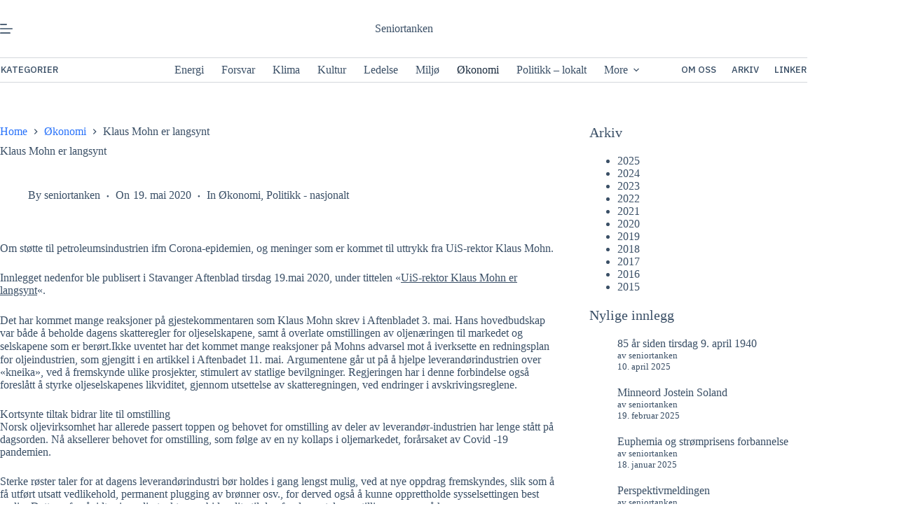

--- FILE ---
content_type: text/html; charset=UTF-8
request_url: https://seniortanken.com/klaus-mohn-er-langsynt/
body_size: 21374
content:
<!doctype html>
<html lang="nn-NO">
<head>
	
	<meta charset="UTF-8">
	<meta name="viewport" content="width=device-width, initial-scale=1, maximum-scale=5, viewport-fit=cover">
	<link rel="profile" href="https://gmpg.org/xfn/11">

	<title>Klaus Mohn er langsynt &#8211; Seniortanken</title>
<meta name='robots' content='max-image-preview:large' />
<link rel='dns-prefetch' href='//www.googletagmanager.com' />
<link rel='dns-prefetch' href='//fonts.googleapis.com' />
<link rel="alternate" type="application/rss+xml" title="Seniortanken &raquo; straum" href="https://seniortanken.com/feed/" />
<link rel="alternate" type="application/rss+xml" title="Seniortanken &raquo; kommentarstraum" href="https://seniortanken.com/comments/feed/" />
<link rel="alternate" title="oEmbed (JSON)" type="application/json+oembed" href="https://seniortanken.com/wp-json/oembed/1.0/embed?url=https%3A%2F%2Fseniortanken.com%2Fklaus-mohn-er-langsynt%2F" />
<link rel="alternate" title="oEmbed (XML)" type="text/xml+oembed" href="https://seniortanken.com/wp-json/oembed/1.0/embed?url=https%3A%2F%2Fseniortanken.com%2Fklaus-mohn-er-langsynt%2F&#038;format=xml" />
<style id='wp-img-auto-sizes-contain-inline-css'>
img:is([sizes=auto i],[sizes^="auto," i]){contain-intrinsic-size:3000px 1500px}
/*# sourceURL=wp-img-auto-sizes-contain-inline-css */
</style>
<link rel='stylesheet' id='blocksy-dynamic-global-css' href='https://seniortanken.com/wp-content/uploads/blocksy/css/global.css?ver=98733' media='all' />
<link rel='stylesheet' id='wp-block-library-css' href='https://seniortanken.com/wp-includes/css/dist/block-library/style.min.css?ver=6.9' media='all' />
<style id='global-styles-inline-css'>
:root{--wp--preset--aspect-ratio--square: 1;--wp--preset--aspect-ratio--4-3: 4/3;--wp--preset--aspect-ratio--3-4: 3/4;--wp--preset--aspect-ratio--3-2: 3/2;--wp--preset--aspect-ratio--2-3: 2/3;--wp--preset--aspect-ratio--16-9: 16/9;--wp--preset--aspect-ratio--9-16: 9/16;--wp--preset--color--black: #000000;--wp--preset--color--cyan-bluish-gray: #abb8c3;--wp--preset--color--white: #ffffff;--wp--preset--color--pale-pink: #f78da7;--wp--preset--color--vivid-red: #cf2e2e;--wp--preset--color--luminous-vivid-orange: #ff6900;--wp--preset--color--luminous-vivid-amber: #fcb900;--wp--preset--color--light-green-cyan: #7bdcb5;--wp--preset--color--vivid-green-cyan: #00d084;--wp--preset--color--pale-cyan-blue: #8ed1fc;--wp--preset--color--vivid-cyan-blue: #0693e3;--wp--preset--color--vivid-purple: #9b51e0;--wp--preset--color--palette-color-1: var(--theme-palette-color-1, #2872fa);--wp--preset--color--palette-color-2: var(--theme-palette-color-2, #1559ed);--wp--preset--color--palette-color-3: var(--theme-palette-color-3, #3A4F66);--wp--preset--color--palette-color-4: var(--theme-palette-color-4, #192a3d);--wp--preset--color--palette-color-5: var(--theme-palette-color-5, #e1e8ed);--wp--preset--color--palette-color-6: var(--theme-palette-color-6, #f2f5f7);--wp--preset--color--palette-color-7: var(--theme-palette-color-7, #FAFBFC);--wp--preset--color--palette-color-8: var(--theme-palette-color-8, #ffffff);--wp--preset--gradient--vivid-cyan-blue-to-vivid-purple: linear-gradient(135deg,rgb(6,147,227) 0%,rgb(155,81,224) 100%);--wp--preset--gradient--light-green-cyan-to-vivid-green-cyan: linear-gradient(135deg,rgb(122,220,180) 0%,rgb(0,208,130) 100%);--wp--preset--gradient--luminous-vivid-amber-to-luminous-vivid-orange: linear-gradient(135deg,rgb(252,185,0) 0%,rgb(255,105,0) 100%);--wp--preset--gradient--luminous-vivid-orange-to-vivid-red: linear-gradient(135deg,rgb(255,105,0) 0%,rgb(207,46,46) 100%);--wp--preset--gradient--very-light-gray-to-cyan-bluish-gray: linear-gradient(135deg,rgb(238,238,238) 0%,rgb(169,184,195) 100%);--wp--preset--gradient--cool-to-warm-spectrum: linear-gradient(135deg,rgb(74,234,220) 0%,rgb(151,120,209) 20%,rgb(207,42,186) 40%,rgb(238,44,130) 60%,rgb(251,105,98) 80%,rgb(254,248,76) 100%);--wp--preset--gradient--blush-light-purple: linear-gradient(135deg,rgb(255,206,236) 0%,rgb(152,150,240) 100%);--wp--preset--gradient--blush-bordeaux: linear-gradient(135deg,rgb(254,205,165) 0%,rgb(254,45,45) 50%,rgb(107,0,62) 100%);--wp--preset--gradient--luminous-dusk: linear-gradient(135deg,rgb(255,203,112) 0%,rgb(199,81,192) 50%,rgb(65,88,208) 100%);--wp--preset--gradient--pale-ocean: linear-gradient(135deg,rgb(255,245,203) 0%,rgb(182,227,212) 50%,rgb(51,167,181) 100%);--wp--preset--gradient--electric-grass: linear-gradient(135deg,rgb(202,248,128) 0%,rgb(113,206,126) 100%);--wp--preset--gradient--midnight: linear-gradient(135deg,rgb(2,3,129) 0%,rgb(40,116,252) 100%);--wp--preset--gradient--juicy-peach: linear-gradient(to right, #ffecd2 0%, #fcb69f 100%);--wp--preset--gradient--young-passion: linear-gradient(to right, #ff8177 0%, #ff867a 0%, #ff8c7f 21%, #f99185 52%, #cf556c 78%, #b12a5b 100%);--wp--preset--gradient--true-sunset: linear-gradient(to right, #fa709a 0%, #fee140 100%);--wp--preset--gradient--morpheus-den: linear-gradient(to top, #30cfd0 0%, #330867 100%);--wp--preset--gradient--plum-plate: linear-gradient(135deg, #667eea 0%, #764ba2 100%);--wp--preset--gradient--aqua-splash: linear-gradient(15deg, #13547a 0%, #80d0c7 100%);--wp--preset--gradient--love-kiss: linear-gradient(to top, #ff0844 0%, #ffb199 100%);--wp--preset--gradient--new-retrowave: linear-gradient(to top, #3b41c5 0%, #a981bb 49%, #ffc8a9 100%);--wp--preset--gradient--plum-bath: linear-gradient(to top, #cc208e 0%, #6713d2 100%);--wp--preset--gradient--high-flight: linear-gradient(to right, #0acffe 0%, #495aff 100%);--wp--preset--gradient--teen-party: linear-gradient(-225deg, #FF057C 0%, #8D0B93 50%, #321575 100%);--wp--preset--gradient--fabled-sunset: linear-gradient(-225deg, #231557 0%, #44107A 29%, #FF1361 67%, #FFF800 100%);--wp--preset--gradient--arielle-smile: radial-gradient(circle 248px at center, #16d9e3 0%, #30c7ec 47%, #46aef7 100%);--wp--preset--gradient--itmeo-branding: linear-gradient(180deg, #2af598 0%, #009efd 100%);--wp--preset--gradient--deep-blue: linear-gradient(to right, #6a11cb 0%, #2575fc 100%);--wp--preset--gradient--strong-bliss: linear-gradient(to right, #f78ca0 0%, #f9748f 19%, #fd868c 60%, #fe9a8b 100%);--wp--preset--gradient--sweet-period: linear-gradient(to top, #3f51b1 0%, #5a55ae 13%, #7b5fac 25%, #8f6aae 38%, #a86aa4 50%, #cc6b8e 62%, #f18271 75%, #f3a469 87%, #f7c978 100%);--wp--preset--gradient--purple-division: linear-gradient(to top, #7028e4 0%, #e5b2ca 100%);--wp--preset--gradient--cold-evening: linear-gradient(to top, #0c3483 0%, #a2b6df 100%, #6b8cce 100%, #a2b6df 100%);--wp--preset--gradient--mountain-rock: linear-gradient(to right, #868f96 0%, #596164 100%);--wp--preset--gradient--desert-hump: linear-gradient(to top, #c79081 0%, #dfa579 100%);--wp--preset--gradient--ethernal-constance: linear-gradient(to top, #09203f 0%, #537895 100%);--wp--preset--gradient--happy-memories: linear-gradient(-60deg, #ff5858 0%, #f09819 100%);--wp--preset--gradient--grown-early: linear-gradient(to top, #0ba360 0%, #3cba92 100%);--wp--preset--gradient--morning-salad: linear-gradient(-225deg, #B7F8DB 0%, #50A7C2 100%);--wp--preset--gradient--night-call: linear-gradient(-225deg, #AC32E4 0%, #7918F2 48%, #4801FF 100%);--wp--preset--gradient--mind-crawl: linear-gradient(-225deg, #473B7B 0%, #3584A7 51%, #30D2BE 100%);--wp--preset--gradient--angel-care: linear-gradient(-225deg, #FFE29F 0%, #FFA99F 48%, #FF719A 100%);--wp--preset--gradient--juicy-cake: linear-gradient(to top, #e14fad 0%, #f9d423 100%);--wp--preset--gradient--rich-metal: linear-gradient(to right, #d7d2cc 0%, #304352 100%);--wp--preset--gradient--mole-hall: linear-gradient(-20deg, #616161 0%, #9bc5c3 100%);--wp--preset--gradient--cloudy-knoxville: linear-gradient(120deg, #fdfbfb 0%, #ebedee 100%);--wp--preset--gradient--soft-grass: linear-gradient(to top, #c1dfc4 0%, #deecdd 100%);--wp--preset--gradient--saint-petersburg: linear-gradient(135deg, #f5f7fa 0%, #c3cfe2 100%);--wp--preset--gradient--everlasting-sky: linear-gradient(135deg, #fdfcfb 0%, #e2d1c3 100%);--wp--preset--gradient--kind-steel: linear-gradient(-20deg, #e9defa 0%, #fbfcdb 100%);--wp--preset--gradient--over-sun: linear-gradient(60deg, #abecd6 0%, #fbed96 100%);--wp--preset--gradient--premium-white: linear-gradient(to top, #d5d4d0 0%, #d5d4d0 1%, #eeeeec 31%, #efeeec 75%, #e9e9e7 100%);--wp--preset--gradient--clean-mirror: linear-gradient(45deg, #93a5cf 0%, #e4efe9 100%);--wp--preset--gradient--wild-apple: linear-gradient(to top, #d299c2 0%, #fef9d7 100%);--wp--preset--gradient--snow-again: linear-gradient(to top, #e6e9f0 0%, #eef1f5 100%);--wp--preset--gradient--confident-cloud: linear-gradient(to top, #dad4ec 0%, #dad4ec 1%, #f3e7e9 100%);--wp--preset--gradient--glass-water: linear-gradient(to top, #dfe9f3 0%, white 100%);--wp--preset--gradient--perfect-white: linear-gradient(-225deg, #E3FDF5 0%, #FFE6FA 100%);--wp--preset--font-size--small: 13px;--wp--preset--font-size--medium: 20px;--wp--preset--font-size--large: clamp(22px, 1.375rem + ((1vw - 3.2px) * 0.625), 30px);--wp--preset--font-size--x-large: clamp(30px, 1.875rem + ((1vw - 3.2px) * 1.563), 50px);--wp--preset--font-size--xx-large: clamp(45px, 2.813rem + ((1vw - 3.2px) * 2.734), 80px);--wp--preset--spacing--20: 0.44rem;--wp--preset--spacing--30: 0.67rem;--wp--preset--spacing--40: 1rem;--wp--preset--spacing--50: 1.5rem;--wp--preset--spacing--60: 2.25rem;--wp--preset--spacing--70: 3.38rem;--wp--preset--spacing--80: 5.06rem;--wp--preset--shadow--natural: 6px 6px 9px rgba(0, 0, 0, 0.2);--wp--preset--shadow--deep: 12px 12px 50px rgba(0, 0, 0, 0.4);--wp--preset--shadow--sharp: 6px 6px 0px rgba(0, 0, 0, 0.2);--wp--preset--shadow--outlined: 6px 6px 0px -3px rgb(255, 255, 255), 6px 6px rgb(0, 0, 0);--wp--preset--shadow--crisp: 6px 6px 0px rgb(0, 0, 0);}:root { --wp--style--global--content-size: var(--theme-block-max-width);--wp--style--global--wide-size: var(--theme-block-wide-max-width); }:where(body) { margin: 0; }.wp-site-blocks > .alignleft { float: left; margin-right: 2em; }.wp-site-blocks > .alignright { float: right; margin-left: 2em; }.wp-site-blocks > .aligncenter { justify-content: center; margin-left: auto; margin-right: auto; }:where(.wp-site-blocks) > * { margin-block-start: var(--theme-content-spacing); margin-block-end: 0; }:where(.wp-site-blocks) > :first-child { margin-block-start: 0; }:where(.wp-site-blocks) > :last-child { margin-block-end: 0; }:root { --wp--style--block-gap: var(--theme-content-spacing); }:root :where(.is-layout-flow) > :first-child{margin-block-start: 0;}:root :where(.is-layout-flow) > :last-child{margin-block-end: 0;}:root :where(.is-layout-flow) > *{margin-block-start: var(--theme-content-spacing);margin-block-end: 0;}:root :where(.is-layout-constrained) > :first-child{margin-block-start: 0;}:root :where(.is-layout-constrained) > :last-child{margin-block-end: 0;}:root :where(.is-layout-constrained) > *{margin-block-start: var(--theme-content-spacing);margin-block-end: 0;}:root :where(.is-layout-flex){gap: var(--theme-content-spacing);}:root :where(.is-layout-grid){gap: var(--theme-content-spacing);}.is-layout-flow > .alignleft{float: left;margin-inline-start: 0;margin-inline-end: 2em;}.is-layout-flow > .alignright{float: right;margin-inline-start: 2em;margin-inline-end: 0;}.is-layout-flow > .aligncenter{margin-left: auto !important;margin-right: auto !important;}.is-layout-constrained > .alignleft{float: left;margin-inline-start: 0;margin-inline-end: 2em;}.is-layout-constrained > .alignright{float: right;margin-inline-start: 2em;margin-inline-end: 0;}.is-layout-constrained > .aligncenter{margin-left: auto !important;margin-right: auto !important;}.is-layout-constrained > :where(:not(.alignleft):not(.alignright):not(.alignfull)){max-width: var(--wp--style--global--content-size);margin-left: auto !important;margin-right: auto !important;}.is-layout-constrained > .alignwide{max-width: var(--wp--style--global--wide-size);}body .is-layout-flex{display: flex;}.is-layout-flex{flex-wrap: wrap;align-items: center;}.is-layout-flex > :is(*, div){margin: 0;}body .is-layout-grid{display: grid;}.is-layout-grid > :is(*, div){margin: 0;}body{padding-top: 0px;padding-right: 0px;padding-bottom: 0px;padding-left: 0px;}:root :where(.wp-element-button, .wp-block-button__link){font-style: inherit;font-weight: inherit;letter-spacing: inherit;text-transform: inherit;}.has-black-color{color: var(--wp--preset--color--black) !important;}.has-cyan-bluish-gray-color{color: var(--wp--preset--color--cyan-bluish-gray) !important;}.has-white-color{color: var(--wp--preset--color--white) !important;}.has-pale-pink-color{color: var(--wp--preset--color--pale-pink) !important;}.has-vivid-red-color{color: var(--wp--preset--color--vivid-red) !important;}.has-luminous-vivid-orange-color{color: var(--wp--preset--color--luminous-vivid-orange) !important;}.has-luminous-vivid-amber-color{color: var(--wp--preset--color--luminous-vivid-amber) !important;}.has-light-green-cyan-color{color: var(--wp--preset--color--light-green-cyan) !important;}.has-vivid-green-cyan-color{color: var(--wp--preset--color--vivid-green-cyan) !important;}.has-pale-cyan-blue-color{color: var(--wp--preset--color--pale-cyan-blue) !important;}.has-vivid-cyan-blue-color{color: var(--wp--preset--color--vivid-cyan-blue) !important;}.has-vivid-purple-color{color: var(--wp--preset--color--vivid-purple) !important;}.has-palette-color-1-color{color: var(--wp--preset--color--palette-color-1) !important;}.has-palette-color-2-color{color: var(--wp--preset--color--palette-color-2) !important;}.has-palette-color-3-color{color: var(--wp--preset--color--palette-color-3) !important;}.has-palette-color-4-color{color: var(--wp--preset--color--palette-color-4) !important;}.has-palette-color-5-color{color: var(--wp--preset--color--palette-color-5) !important;}.has-palette-color-6-color{color: var(--wp--preset--color--palette-color-6) !important;}.has-palette-color-7-color{color: var(--wp--preset--color--palette-color-7) !important;}.has-palette-color-8-color{color: var(--wp--preset--color--palette-color-8) !important;}.has-black-background-color{background-color: var(--wp--preset--color--black) !important;}.has-cyan-bluish-gray-background-color{background-color: var(--wp--preset--color--cyan-bluish-gray) !important;}.has-white-background-color{background-color: var(--wp--preset--color--white) !important;}.has-pale-pink-background-color{background-color: var(--wp--preset--color--pale-pink) !important;}.has-vivid-red-background-color{background-color: var(--wp--preset--color--vivid-red) !important;}.has-luminous-vivid-orange-background-color{background-color: var(--wp--preset--color--luminous-vivid-orange) !important;}.has-luminous-vivid-amber-background-color{background-color: var(--wp--preset--color--luminous-vivid-amber) !important;}.has-light-green-cyan-background-color{background-color: var(--wp--preset--color--light-green-cyan) !important;}.has-vivid-green-cyan-background-color{background-color: var(--wp--preset--color--vivid-green-cyan) !important;}.has-pale-cyan-blue-background-color{background-color: var(--wp--preset--color--pale-cyan-blue) !important;}.has-vivid-cyan-blue-background-color{background-color: var(--wp--preset--color--vivid-cyan-blue) !important;}.has-vivid-purple-background-color{background-color: var(--wp--preset--color--vivid-purple) !important;}.has-palette-color-1-background-color{background-color: var(--wp--preset--color--palette-color-1) !important;}.has-palette-color-2-background-color{background-color: var(--wp--preset--color--palette-color-2) !important;}.has-palette-color-3-background-color{background-color: var(--wp--preset--color--palette-color-3) !important;}.has-palette-color-4-background-color{background-color: var(--wp--preset--color--palette-color-4) !important;}.has-palette-color-5-background-color{background-color: var(--wp--preset--color--palette-color-5) !important;}.has-palette-color-6-background-color{background-color: var(--wp--preset--color--palette-color-6) !important;}.has-palette-color-7-background-color{background-color: var(--wp--preset--color--palette-color-7) !important;}.has-palette-color-8-background-color{background-color: var(--wp--preset--color--palette-color-8) !important;}.has-black-border-color{border-color: var(--wp--preset--color--black) !important;}.has-cyan-bluish-gray-border-color{border-color: var(--wp--preset--color--cyan-bluish-gray) !important;}.has-white-border-color{border-color: var(--wp--preset--color--white) !important;}.has-pale-pink-border-color{border-color: var(--wp--preset--color--pale-pink) !important;}.has-vivid-red-border-color{border-color: var(--wp--preset--color--vivid-red) !important;}.has-luminous-vivid-orange-border-color{border-color: var(--wp--preset--color--luminous-vivid-orange) !important;}.has-luminous-vivid-amber-border-color{border-color: var(--wp--preset--color--luminous-vivid-amber) !important;}.has-light-green-cyan-border-color{border-color: var(--wp--preset--color--light-green-cyan) !important;}.has-vivid-green-cyan-border-color{border-color: var(--wp--preset--color--vivid-green-cyan) !important;}.has-pale-cyan-blue-border-color{border-color: var(--wp--preset--color--pale-cyan-blue) !important;}.has-vivid-cyan-blue-border-color{border-color: var(--wp--preset--color--vivid-cyan-blue) !important;}.has-vivid-purple-border-color{border-color: var(--wp--preset--color--vivid-purple) !important;}.has-palette-color-1-border-color{border-color: var(--wp--preset--color--palette-color-1) !important;}.has-palette-color-2-border-color{border-color: var(--wp--preset--color--palette-color-2) !important;}.has-palette-color-3-border-color{border-color: var(--wp--preset--color--palette-color-3) !important;}.has-palette-color-4-border-color{border-color: var(--wp--preset--color--palette-color-4) !important;}.has-palette-color-5-border-color{border-color: var(--wp--preset--color--palette-color-5) !important;}.has-palette-color-6-border-color{border-color: var(--wp--preset--color--palette-color-6) !important;}.has-palette-color-7-border-color{border-color: var(--wp--preset--color--palette-color-7) !important;}.has-palette-color-8-border-color{border-color: var(--wp--preset--color--palette-color-8) !important;}.has-vivid-cyan-blue-to-vivid-purple-gradient-background{background: var(--wp--preset--gradient--vivid-cyan-blue-to-vivid-purple) !important;}.has-light-green-cyan-to-vivid-green-cyan-gradient-background{background: var(--wp--preset--gradient--light-green-cyan-to-vivid-green-cyan) !important;}.has-luminous-vivid-amber-to-luminous-vivid-orange-gradient-background{background: var(--wp--preset--gradient--luminous-vivid-amber-to-luminous-vivid-orange) !important;}.has-luminous-vivid-orange-to-vivid-red-gradient-background{background: var(--wp--preset--gradient--luminous-vivid-orange-to-vivid-red) !important;}.has-very-light-gray-to-cyan-bluish-gray-gradient-background{background: var(--wp--preset--gradient--very-light-gray-to-cyan-bluish-gray) !important;}.has-cool-to-warm-spectrum-gradient-background{background: var(--wp--preset--gradient--cool-to-warm-spectrum) !important;}.has-blush-light-purple-gradient-background{background: var(--wp--preset--gradient--blush-light-purple) !important;}.has-blush-bordeaux-gradient-background{background: var(--wp--preset--gradient--blush-bordeaux) !important;}.has-luminous-dusk-gradient-background{background: var(--wp--preset--gradient--luminous-dusk) !important;}.has-pale-ocean-gradient-background{background: var(--wp--preset--gradient--pale-ocean) !important;}.has-electric-grass-gradient-background{background: var(--wp--preset--gradient--electric-grass) !important;}.has-midnight-gradient-background{background: var(--wp--preset--gradient--midnight) !important;}.has-juicy-peach-gradient-background{background: var(--wp--preset--gradient--juicy-peach) !important;}.has-young-passion-gradient-background{background: var(--wp--preset--gradient--young-passion) !important;}.has-true-sunset-gradient-background{background: var(--wp--preset--gradient--true-sunset) !important;}.has-morpheus-den-gradient-background{background: var(--wp--preset--gradient--morpheus-den) !important;}.has-plum-plate-gradient-background{background: var(--wp--preset--gradient--plum-plate) !important;}.has-aqua-splash-gradient-background{background: var(--wp--preset--gradient--aqua-splash) !important;}.has-love-kiss-gradient-background{background: var(--wp--preset--gradient--love-kiss) !important;}.has-new-retrowave-gradient-background{background: var(--wp--preset--gradient--new-retrowave) !important;}.has-plum-bath-gradient-background{background: var(--wp--preset--gradient--plum-bath) !important;}.has-high-flight-gradient-background{background: var(--wp--preset--gradient--high-flight) !important;}.has-teen-party-gradient-background{background: var(--wp--preset--gradient--teen-party) !important;}.has-fabled-sunset-gradient-background{background: var(--wp--preset--gradient--fabled-sunset) !important;}.has-arielle-smile-gradient-background{background: var(--wp--preset--gradient--arielle-smile) !important;}.has-itmeo-branding-gradient-background{background: var(--wp--preset--gradient--itmeo-branding) !important;}.has-deep-blue-gradient-background{background: var(--wp--preset--gradient--deep-blue) !important;}.has-strong-bliss-gradient-background{background: var(--wp--preset--gradient--strong-bliss) !important;}.has-sweet-period-gradient-background{background: var(--wp--preset--gradient--sweet-period) !important;}.has-purple-division-gradient-background{background: var(--wp--preset--gradient--purple-division) !important;}.has-cold-evening-gradient-background{background: var(--wp--preset--gradient--cold-evening) !important;}.has-mountain-rock-gradient-background{background: var(--wp--preset--gradient--mountain-rock) !important;}.has-desert-hump-gradient-background{background: var(--wp--preset--gradient--desert-hump) !important;}.has-ethernal-constance-gradient-background{background: var(--wp--preset--gradient--ethernal-constance) !important;}.has-happy-memories-gradient-background{background: var(--wp--preset--gradient--happy-memories) !important;}.has-grown-early-gradient-background{background: var(--wp--preset--gradient--grown-early) !important;}.has-morning-salad-gradient-background{background: var(--wp--preset--gradient--morning-salad) !important;}.has-night-call-gradient-background{background: var(--wp--preset--gradient--night-call) !important;}.has-mind-crawl-gradient-background{background: var(--wp--preset--gradient--mind-crawl) !important;}.has-angel-care-gradient-background{background: var(--wp--preset--gradient--angel-care) !important;}.has-juicy-cake-gradient-background{background: var(--wp--preset--gradient--juicy-cake) !important;}.has-rich-metal-gradient-background{background: var(--wp--preset--gradient--rich-metal) !important;}.has-mole-hall-gradient-background{background: var(--wp--preset--gradient--mole-hall) !important;}.has-cloudy-knoxville-gradient-background{background: var(--wp--preset--gradient--cloudy-knoxville) !important;}.has-soft-grass-gradient-background{background: var(--wp--preset--gradient--soft-grass) !important;}.has-saint-petersburg-gradient-background{background: var(--wp--preset--gradient--saint-petersburg) !important;}.has-everlasting-sky-gradient-background{background: var(--wp--preset--gradient--everlasting-sky) !important;}.has-kind-steel-gradient-background{background: var(--wp--preset--gradient--kind-steel) !important;}.has-over-sun-gradient-background{background: var(--wp--preset--gradient--over-sun) !important;}.has-premium-white-gradient-background{background: var(--wp--preset--gradient--premium-white) !important;}.has-clean-mirror-gradient-background{background: var(--wp--preset--gradient--clean-mirror) !important;}.has-wild-apple-gradient-background{background: var(--wp--preset--gradient--wild-apple) !important;}.has-snow-again-gradient-background{background: var(--wp--preset--gradient--snow-again) !important;}.has-confident-cloud-gradient-background{background: var(--wp--preset--gradient--confident-cloud) !important;}.has-glass-water-gradient-background{background: var(--wp--preset--gradient--glass-water) !important;}.has-perfect-white-gradient-background{background: var(--wp--preset--gradient--perfect-white) !important;}.has-small-font-size{font-size: var(--wp--preset--font-size--small) !important;}.has-medium-font-size{font-size: var(--wp--preset--font-size--medium) !important;}.has-large-font-size{font-size: var(--wp--preset--font-size--large) !important;}.has-x-large-font-size{font-size: var(--wp--preset--font-size--x-large) !important;}.has-xx-large-font-size{font-size: var(--wp--preset--font-size--xx-large) !important;}
:root :where(.wp-block-pullquote){font-size: clamp(0.984em, 0.984rem + ((1vw - 0.2em) * 0.645), 1.5em);line-height: 1.6;}
/*# sourceURL=global-styles-inline-css */
</style>
<link rel='stylesheet' id='trp-language-switcher-style-css' href='https://seniortanken.com/wp-content/plugins/translatepress-multilingual/assets/css/trp-language-switcher.css?ver=3.0.7' media='all' />
<link rel='stylesheet' id='blocksy-fonts-font-source-google-css' href='https://fonts.googleapis.com/css2?family=IBM%20Plex%20Sans:wght@400;500;600;700&#038;display=swap' media='all' />
<link rel='stylesheet' id='ct-main-styles-css' href='https://seniortanken.com/wp-content/themes/blocksy/static/bundle/main.min.css?ver=2.1.25' media='all' />
<link rel='stylesheet' id='ct-page-title-styles-css' href='https://seniortanken.com/wp-content/themes/blocksy/static/bundle/page-title.min.css?ver=2.1.25' media='all' />
<link rel='stylesheet' id='ct-sidebar-styles-css' href='https://seniortanken.com/wp-content/themes/blocksy/static/bundle/sidebar.min.css?ver=2.1.25' media='all' />
<link rel='stylesheet' id='ct-author-box-styles-css' href='https://seniortanken.com/wp-content/themes/blocksy/static/bundle/author-box.min.css?ver=2.1.25' media='all' />
<link rel='stylesheet' id='ct-posts-nav-styles-css' href='https://seniortanken.com/wp-content/themes/blocksy/static/bundle/posts-nav.min.css?ver=2.1.25' media='all' />
<link rel='stylesheet' id='ct-elementor-styles-css' href='https://seniortanken.com/wp-content/themes/blocksy/static/bundle/elementor-frontend.min.css?ver=2.1.25' media='all' />
<link rel='stylesheet' id='ct-share-box-styles-css' href='https://seniortanken.com/wp-content/themes/blocksy/static/bundle/share-box.min.css?ver=2.1.25' media='all' />
<link rel='stylesheet' id='ct-flexy-styles-css' href='https://seniortanken.com/wp-content/themes/blocksy/static/bundle/flexy.min.css?ver=2.1.25' media='all' />
<link rel='stylesheet' id='blocksy-ext-trending-styles-css' href='https://seniortanken.com/wp-content/plugins/blocksy-companion-pro/framework/extensions/trending/static/bundle/main.min.css?ver=2.0.95' media='all' />

<!-- Google tag (gtag.js) snippet added by Site Kit -->
<!-- Google Analytics snippet added by Site Kit -->
<script src="https://www.googletagmanager.com/gtag/js?id=GT-PLTT7M3Z" id="google_gtagjs-js" async></script>
<script id="google_gtagjs-js-after">
window.dataLayer = window.dataLayer || [];function gtag(){dataLayer.push(arguments);}
gtag("set","linker",{"domains":["seniortanken.com"]});
gtag("js", new Date());
gtag("set", "developer_id.dZTNiMT", true);
gtag("config", "GT-PLTT7M3Z", {"googlesitekit_post_type":"post","googlesitekit_post_categories":"\u00d8konomi; Politikk - nasjonalt","googlesitekit_post_date":"20200519"});
//# sourceURL=google_gtagjs-js-after
</script>
<link rel="https://api.w.org/" href="https://seniortanken.com/wp-json/" /><link rel="alternate" title="JSON" type="application/json" href="https://seniortanken.com/wp-json/wp/v2/posts/2014" /><link rel="EditURI" type="application/rsd+xml" title="RSD" href="https://seniortanken.com/xmlrpc.php?rsd" />
<link rel="canonical" href="https://seniortanken.com/klaus-mohn-er-langsynt/" />
<link rel='shortlink' href='https://seniortanken.com/?p=2014' />
<meta name="generator" content="Site Kit by Google 1.170.0" /><link rel="alternate" hreflang="nn-NO" href="https://seniortanken.com/klaus-mohn-er-langsynt/"/>
<link rel="alternate" hreflang="nn" href="https://seniortanken.com/klaus-mohn-er-langsynt/"/>
<noscript><link rel='stylesheet' href='https://seniortanken.com/wp-content/themes/blocksy/static/bundle/no-scripts.min.css' type='text/css'></noscript>
<meta name="generator" content="Elementor 3.34.1; features: e_font_icon_svg, additional_custom_breakpoints; settings: css_print_method-external, google_font-enabled, font_display-swap">
			<style>
				.e-con.e-parent:nth-of-type(n+4):not(.e-lazyloaded):not(.e-no-lazyload),
				.e-con.e-parent:nth-of-type(n+4):not(.e-lazyloaded):not(.e-no-lazyload) * {
					background-image: none !important;
				}
				@media screen and (max-height: 1024px) {
					.e-con.e-parent:nth-of-type(n+3):not(.e-lazyloaded):not(.e-no-lazyload),
					.e-con.e-parent:nth-of-type(n+3):not(.e-lazyloaded):not(.e-no-lazyload) * {
						background-image: none !important;
					}
				}
				@media screen and (max-height: 640px) {
					.e-con.e-parent:nth-of-type(n+2):not(.e-lazyloaded):not(.e-no-lazyload),
					.e-con.e-parent:nth-of-type(n+2):not(.e-lazyloaded):not(.e-no-lazyload) * {
						background-image: none !important;
					}
				}
			</style>
					<style id="wp-custom-css">
			/** about us page **/
.ct-custom.elementor-widget-image-box,
.ct-custom .elementor-widget-container {
	height: 100%;
}

.ct-custom .elementor-widget-container {
	overflow: hidden;
}

.ct-custom .elementor-image-box-content {
	padding: 0 30px;
}

/* List layout */
.wp-block-latest-posts__list li {
  margin-bottom: 20px;
}


/* Mobile adjustments */
@media (max-width: 600px) {
    .wp-block-latest-posts__list li {
        margin-bottom: 15px;
    }
    .wp-block-latest-posts.is-grid {
        gap: 15px;
    }
}

.wp-block-categories-list .cat-item {
    margin-bottom: 5px;
}

.wp-block-categories-list .cat-item:last-child {
    margin-bottom: 0;
}
.ct-button {
    white-space: nowrap;
}
.page-numbers:hover {
    color: var(--theme-palette-color-3);
}
.ct-trending-block-item-content {
    gap: 15px; /* Adjust the gap size as needed */
}





/*  header */

#header [data-row*=boxed]>div  {
    padding: 0px  !important;
}
/* 
/* Tablet (max-width: 1024px) */
@media (max-width: 1024px) {
#header [data-row*=boxed]>div {
        display: block !important; 
        padding: 0px !important;
    }
}
		</style>
			</head>


<body class="wp-singular post-template-default single single-post postid-2014 single-format-standard wp-embed-responsive wp-theme-blocksy translatepress-nn_NO elementor-default elementor-kit-2392 ct-elementor-default-template" data-link="type-2" data-prefix="single_blog_post" data-header="type-1:sticky" data-footer="type-1" itemscope="itemscope" itemtype="https://schema.org/Blog">

<a class="skip-link screen-reader-text" href="#main">Gå til innhold</a><div class="ct-drawer-canvas" data-location="start">
		<div id="search-modal" class="ct-panel" data-behaviour="modal" role="dialog" aria-label="Søk modal" inert>
			<div class="ct-panel-actions">
				<button class="ct-toggle-close" data-type="type-3" aria-label="Lukk søkemodal">
					<svg class="ct-icon" width="12" height="12" viewBox="0 0 15 15"><path d="M1 15a1 1 0 01-.71-.29 1 1 0 010-1.41l5.8-5.8-5.8-5.8A1 1 0 011.7.29l5.8 5.8 5.8-5.8a1 1 0 011.41 1.41l-5.8 5.8 5.8 5.8a1 1 0 01-1.41 1.41l-5.8-5.8-5.8 5.8A1 1 0 011 15z"/></svg>				</button>
			</div>

			<div class="ct-panel-content">
				

<form role="search" method="get" class="ct-search-form"  action="https://seniortanken.com/" aria-haspopup="listbox" data-live-results="thumbs">

	<input
		type="search" class="modal-field"		placeholder="Søk"
		value=""
		name="s"
		autocomplete="off"
		title="Search for..."
		aria-label="Search for..."
			>

	<div class="ct-search-form-controls">
		
		<button type="submit" class="wp-element-button" data-button="icon" aria-label="Søk-knapp">
			<svg class="ct-icon ct-search-button-content" aria-hidden="true" width="15" height="15" viewBox="0 0 15 15"><path d="M14.8,13.7L12,11c0.9-1.2,1.5-2.6,1.5-4.2c0-3.7-3-6.8-6.8-6.8S0,3,0,6.8s3,6.8,6.8,6.8c1.6,0,3.1-0.6,4.2-1.5l2.8,2.8c0.1,0.1,0.3,0.2,0.5,0.2s0.4-0.1,0.5-0.2C15.1,14.5,15.1,14,14.8,13.7z M1.5,6.8c0-2.9,2.4-5.2,5.2-5.2S12,3.9,12,6.8S9.6,12,6.8,12S1.5,9.6,1.5,6.8z"/></svg>
			<span class="ct-ajax-loader">
				<svg viewBox="0 0 24 24">
					<circle cx="12" cy="12" r="10" opacity="0.2" fill="none" stroke="currentColor" stroke-miterlimit="10" stroke-width="2"/>

					<path d="m12,2c5.52,0,10,4.48,10,10" fill="none" stroke="currentColor" stroke-linecap="round" stroke-miterlimit="10" stroke-width="2">
						<animateTransform
							attributeName="transform"
							attributeType="XML"
							type="rotate"
							dur="0.6s"
							from="0 12 12"
							to="360 12 12"
							repeatCount="indefinite"
						/>
					</path>
				</svg>
			</span>
		</button>

		
					<input type="hidden" name="ct_post_type" value="post:page">
		
					<input type="hidden" name="ct_search_taxonomies" value="yes">
		

			</div>

			<div class="screen-reader-text" aria-live="polite" role="status">
			Ingen resultater		</div>
	
</form>


			</div>
		</div>

		<div id="offcanvas" class="ct-panel ct-header" data-behaviour="left-side" role="dialog" aria-label="Offcanvas modal" inert=""><div class="ct-panel-inner">
		<div class="ct-panel-actions">
			
			<button class="ct-toggle-close" data-type="type-1" aria-label="Close drawer">
				<svg class="ct-icon" width="12" height="12" viewBox="0 0 15 15"><path d="M1 15a1 1 0 01-.71-.29 1 1 0 010-1.41l5.8-5.8-5.8-5.8A1 1 0 011.7.29l5.8 5.8 5.8-5.8a1 1 0 011.41 1.41l-5.8 5.8 5.8 5.8a1 1 0 01-1.41 1.41l-5.8-5.8-5.8 5.8A1 1 0 011 15z"/></svg>
			</button>
		</div>
		<div class="ct-panel-content" data-device="desktop"><div class="ct-panel-content-inner">
<nav
	class="mobile-menu menu-container"
	data-id="mobile-menu" data-interaction="click" data-toggle-type="type-1" data-submenu-dots="yes"	aria-label="Main Menu">

	<ul id="menu-main-menu-1" class=""><li class="menu-item menu-item-type-post_type menu-item-object-page menu-item-3317"><a href="https://seniortanken.com/kategorier/" class="ct-menu-link">Kategorier</a></li>
<li class="menu-item menu-item-type-post_type menu-item-object-page menu-item-3318"><a href="https://seniortanken.com/om-oss/" class="ct-menu-link">Om oss</a></li>
<li class="menu-item menu-item-type-post_type menu-item-object-page menu-item-3321"><a href="https://seniortanken.com/arkiv/" class="ct-menu-link">Arkiv</a></li>
<li class="menu-item menu-item-type-post_type menu-item-object-page menu-item-3322"><a href="https://seniortanken.com/linker/" class="ct-menu-link">Linker</a></li>
</ul></nav>

</div></div><div class="ct-panel-content" data-device="mobile"><div class="ct-panel-content-inner">
<nav
	class="mobile-menu menu-container"
	data-id="mobile-menu" data-interaction="click" data-toggle-type="type-1" data-submenu-dots="yes"	aria-label="Main Menu">

	<ul id="menu-main-menu" class=""><li id="menu-item-3317" class="menu-item menu-item-type-post_type menu-item-object-page menu-item-3317"><a href="https://seniortanken.com/kategorier/" class="ct-menu-link">Kategorier</a></li>
<li id="menu-item-3318" class="menu-item menu-item-type-post_type menu-item-object-page menu-item-3318"><a href="https://seniortanken.com/om-oss/" class="ct-menu-link">Om oss</a></li>
<li id="menu-item-3321" class="menu-item menu-item-type-post_type menu-item-object-page menu-item-3321"><a href="https://seniortanken.com/arkiv/" class="ct-menu-link">Arkiv</a></li>
<li id="menu-item-3322" class="menu-item menu-item-type-post_type menu-item-object-page menu-item-3322"><a href="https://seniortanken.com/linker/" class="ct-menu-link">Linker</a></li>
</ul></nav>

</div></div></div></div></div>
<div id="main-container">
	<header id="header" class="ct-header" data-id="type-1" itemscope="" itemtype="https://schema.org/WPHeader"><div data-device="desktop"><div class="ct-sticky-container"><div data-sticky="shrink"><div data-row="top" data-column-set="3"><div class="ct-container"><div data-column="start" data-placements="1"><div data-items="primary">
<button
	class="ct-header-trigger ct-toggle "
	data-toggle-panel="#offcanvas"
	aria-controls="offcanvas"
	data-design="simple"
	data-label="right"
	aria-label="Meny"
	data-id="trigger">

	<span class="ct-label ct-hidden-sm ct-hidden-md ct-hidden-lg" aria-hidden="true">Meny</span>

	<svg class="ct-icon" width="18" height="14" viewBox="0 0 18 14" data-type="type-2" aria-hidden="true">
		<rect y="0.00" width="18" height="1.7" rx="1"/>
		<rect y="6.15" width="18" height="1.7" rx="1"/>
		<rect y="12.3" width="18" height="1.7" rx="1"/>
	</svg></button>
</div></div><div data-column="middle"><div data-items="">
<div	class="site-branding"
	data-id="logo"		itemscope="itemscope" itemtype="https://schema.org/Organization">

	
			<div class="site-title-container">
			<span class="site-title " itemprop="name"><a href="https://seniortanken.com/" rel="home" itemprop="url">Seniortanken</a></span>					</div>
	  </div>

</div></div><div data-column="end"></div></div></div><div data-row="middle" data-column-set="3"><div class="ct-container"><div data-column="start" data-placements="1"><div data-items="primary">
<div
	class="ct-header-cta"
	data-id="button">
	<a
		href="/kategorier"
		class="ct-button"
		data-size="small" aria-label="Kategorier">
		Kategorier	</a>
</div>
</div></div><div data-column="middle"><div data-items="">
<nav
	id="header-menu-1"
	class="header-menu-1 menu-container"
	data-id="menu" data-interaction="hover"	data-menu="type-1"
	data-dropdown="type-1:simple"		data-responsive="no"	itemscope="" itemtype="https://schema.org/SiteNavigationElement"	aria-label="Categories">

	<ul id="menu-categories" class="menu"><li id="menu-item-3297" class="menu-item menu-item-type-taxonomy menu-item-object-category menu-item-3297"><a href="https://seniortanken.com/category/energi/" class="ct-menu-link">Energi</a></li>
<li id="menu-item-3298" class="menu-item menu-item-type-taxonomy menu-item-object-category menu-item-3298"><a href="https://seniortanken.com/category/forsvar/" class="ct-menu-link">Forsvar</a></li>
<li id="menu-item-3299" class="menu-item menu-item-type-taxonomy menu-item-object-category menu-item-3299"><a href="https://seniortanken.com/category/klima/" class="ct-menu-link">Klima</a></li>
<li id="menu-item-3300" class="menu-item menu-item-type-taxonomy menu-item-object-category menu-item-3300"><a href="https://seniortanken.com/category/kultur/" class="ct-menu-link">Kultur</a></li>
<li id="menu-item-3301" class="menu-item menu-item-type-taxonomy menu-item-object-category menu-item-3301"><a href="https://seniortanken.com/category/ledelse/" class="ct-menu-link">Ledelse</a></li>
<li id="menu-item-3302" class="menu-item menu-item-type-taxonomy menu-item-object-category menu-item-3302"><a href="https://seniortanken.com/category/miljo/" class="ct-menu-link">Miljø</a></li>
<li id="menu-item-3303" class="menu-item menu-item-type-taxonomy menu-item-object-category current-post-ancestor current-menu-parent current-post-parent menu-item-3303"><a href="https://seniortanken.com/category/okonomi/" class="ct-menu-link">Økonomi</a></li>
<li id="menu-item-3304" class="menu-item menu-item-type-taxonomy menu-item-object-category menu-item-3304"><a href="https://seniortanken.com/category/politikk-lokalt/" class="ct-menu-link">Politikk &#8211; lokalt</a></li>
<li id="menu-item-3305" class="menu-item menu-item-type-taxonomy menu-item-object-category current-post-ancestor current-menu-parent current-post-parent menu-item-3305"><a href="https://seniortanken.com/category/politikk-nasjonalt/" class="ct-menu-link">Politikk &#8211; nasjonalt</a></li>
<li id="menu-item-3306" class="menu-item menu-item-type-taxonomy menu-item-object-category menu-item-3306"><a href="https://seniortanken.com/category/samferdsel/" class="ct-menu-link">Samferdsel</a></li>
<li id="menu-item-3307" class="menu-item menu-item-type-taxonomy menu-item-object-category menu-item-3307"><a href="https://seniortanken.com/category/sikkerhet/" class="ct-menu-link">Sikkerhet</a></li>
<li id="menu-item-3309" class="menu-item menu-item-type-taxonomy menu-item-object-category menu-item-3309"><a href="https://seniortanken.com/category/verdier/" class="ct-menu-link">Verdier</a></li>
<li id="menu-item-3310" class="menu-item menu-item-type-taxonomy menu-item-object-category menu-item-3310"><a href="https://seniortanken.com/category/verdiskaping/" class="ct-menu-link">Verdiskaping</a></li>
<li id="menu-item-3308" class="menu-item menu-item-type-taxonomy menu-item-object-category menu-item-3308"><a href="https://seniortanken.com/category/ukategorisert/" class="ct-menu-link">Ukategorisert</a></li>
</ul></nav>

</div></div><div data-column="end" data-placements="1"><div data-items="primary">
<div
	class="ct-header-cta"
	data-id="geTl43">
	<a
		href="/om-oss"
		class="ct-button"
		data-size="small" aria-label="Om oss">
		Om oss	</a>
</div>

<div
	class="ct-header-cta"
	data-id="ylPCQl">
	<a
		href="/arkiv"
		class="ct-button"
		data-size="small" aria-label="Arkiv">
		Arkiv	</a>
</div>

<div
	class="ct-header-cta"
	data-id="0Xb_ga">
	<a
		href="/linker"
		class="ct-button"
		data-size="small" aria-label="Linker">
		Linker	</a>
</div>
</div></div></div></div></div></div></div><div data-device="mobile"><div class="ct-sticky-container"><div data-sticky="shrink"><div data-row="top" data-column-set="2"><div class="ct-container"><div data-column="start" data-placements="1"><div data-items="primary">
<button
	class="ct-header-trigger ct-toggle "
	data-toggle-panel="#offcanvas"
	aria-controls="offcanvas"
	data-design="simple"
	data-label="right"
	aria-label="Meny"
	data-id="trigger">

	<span class="ct-label ct-hidden-sm ct-hidden-md ct-hidden-lg" aria-hidden="true">Meny</span>

	<svg class="ct-icon" width="18" height="14" viewBox="0 0 18 14" data-type="type-2" aria-hidden="true">
		<rect y="0.00" width="18" height="1.7" rx="1"/>
		<rect y="6.15" width="18" height="1.7" rx="1"/>
		<rect y="12.3" width="18" height="1.7" rx="1"/>
	</svg></button>

<div	class="site-branding"
	data-id="logo"		>

	
			<div class="site-title-container">
			<span class="site-title "><a href="https://seniortanken.com/" rel="home" >Seniortanken</a></span>					</div>
	  </div>

</div></div><div data-column="end" data-placements="1"><div data-items="primary">
<button
	class="ct-header-search ct-toggle "
	data-toggle-panel="#search-modal"
	aria-controls="search-modal"
	aria-label="Søk"
	data-label="left"
	data-id="search">

	<span class="ct-label ct-hidden-sm ct-hidden-md ct-hidden-lg" aria-hidden="true">Søk</span>

	<svg class="ct-icon ct-hidden-md ct-hidden-lg" aria-hidden="true" width="15" height="15" viewBox="0 0 15 15"><path d="M14.8,13.7L12,11c0.9-1.2,1.5-2.6,1.5-4.2c0-3.7-3-6.8-6.8-6.8S0,3,0,6.8s3,6.8,6.8,6.8c1.6,0,3.1-0.6,4.2-1.5l2.8,2.8c0.1,0.1,0.3,0.2,0.5,0.2s0.4-0.1,0.5-0.2C15.1,14.5,15.1,14,14.8,13.7z M1.5,6.8c0-2.9,2.4-5.2,5.2-5.2S12,3.9,12,6.8S9.6,12,6.8,12S1.5,9.6,1.5,6.8z"/></svg></button>
</div></div></div></div></div></div></div></header>
	<main id="main" class="site-main hfeed" itemscope="itemscope" itemtype="https://schema.org/CreativeWork">

		
	<div
		class="ct-container"
		data-sidebar="right"				data-vertical-spacing="top:bottom">

		
		
	<article
		id="post-2014"
		class="post-2014 post type-post status-publish format-standard hentry category-okonomi category-politikk-nasjonalt">

		
<div class="hero-section is-width-constrained" data-type="type-1">
			<header class="entry-header">
			
			<nav class="ct-breadcrumbs" data-source="default"  itemscope="" itemtype="https://schema.org/BreadcrumbList"><span class="first-item" itemscope="" itemprop="itemListElement" itemtype="https://schema.org/ListItem"><meta itemprop="position" content="1"><a href="https://seniortanken.com/" itemprop="item"><span itemprop="name">Home</span></a><meta itemprop="url" content="https://seniortanken.com/"/><svg class="ct-separator" fill="currentColor" width="8" height="8" viewBox="0 0 8 8" aria-hidden="true" focusable="false">
				<path d="M2,6.9L4.8,4L2,1.1L2.6,0l4,4l-4,4L2,6.9z"/>
			</svg></span><span class="item-0"itemscope="" itemprop="itemListElement" itemtype="https://schema.org/ListItem"><meta itemprop="position" content="2"><a href="https://seniortanken.com/category/okonomi/" itemprop="item"><span itemprop="name">Økonomi</span></a><meta itemprop="url" content="https://seniortanken.com/category/okonomi/"/><svg class="ct-separator" fill="currentColor" width="8" height="8" viewBox="0 0 8 8" aria-hidden="true" focusable="false">
				<path d="M2,6.9L4.8,4L2,1.1L2.6,0l4,4l-4,4L2,6.9z"/>
			</svg></span><span class="last-item" aria-current="page" itemscope="" itemprop="itemListElement" itemtype="https://schema.org/ListItem"><meta itemprop="position" content="3"><span itemprop="name">Klaus Mohn er langsynt</span><meta itemprop="url" content="https://seniortanken.com/klaus-mohn-er-langsynt/"/></span>			</nav>

		<h1 class="page-title" itemprop="headline">Klaus Mohn er langsynt</h1><ul class="entry-meta" data-type="label:circle" ><li class="meta-author" itemprop="author" itemscope="" itemtype="https://schema.org/Person"><span>By</span><a class="ct-meta-element-author" href="https://seniortanken.com/author/seniortanken/" title="Innlegg av seniortanken" rel="author" itemprop="url" data-label="By"><span itemprop="name">seniortanken</span></a></li><li class="meta-date" itemprop="datePublished"><span>On</span><time class="ct-meta-element-date" datetime="2020-05-19T13:33:41+02:00">19. mai 2020</time></li><li class="meta-categories" data-type="simple"><span>In</span><a href="https://seniortanken.com/category/okonomi/" rel="tag" class="ct-term-53">Økonomi</a>, <a href="https://seniortanken.com/category/politikk-nasjonalt/" rel="tag" class="ct-term-30">Politikk - nasjonalt</a></li></ul>		</header>
	</div>
		
		
		<div class="entry-content is-layout-flow">
			<p>Om støtte til petroleumsindustrien ifm Corona-epidemien, og meninger som er kommet til uttrykk fra UiS-rektor Klaus Mohn.</p>
<p>Innlegget nedenfor ble publisert i Stavanger Aftenblad tirsdag 19.mai 2020, under tittelen &laquo;<a href="https://www.aftenbladet.no/meninger/debatt/i/g7qqkk/uis-rektor-klaus-mohn-er-langsynt">UiS-rektor Klaus Mohn er langsynt</a>&laquo;.</p>
<p>Det har kommet mange reaksjoner på gjestekommentaren som Klaus Mohn skrev i Aftenbladet  3. mai. Hans hovedbudskap var både å beholde dagens skatteregler for oljeselskapene, samt å overlate omstillingen av oljenæringen til markedet og selskapene som er berørt. Ikke uventet har det kommet mange reaksjoner på Mohns advarsel mot å iverksette en redningsplan for oljeindustrien, som gjengitt i en artikkel i Aftenbadet 11. mai.  Argumentene går ut på å hjelpe leverandørindustrien over &laquo;kneika&raquo;, ved å fremskynde ulike prosjekter, stimulert av statlige bevilgninger. Regjeringen har i denne forbindelse også foreslått å styrke oljeselskapenes likviditet, gjennom utsettelse av skatteregningen, ved endringer i avskrivingsreglene.</p>
<p>Kortsynte tiltak bidrar lite til omstilling<br />
Norsk oljevirksomhet har allerede passert toppen og behovet for omstilling av deler av leverandør-industrien har lenge stått på dagsorden. Nå aksellerer behovet for omstilling, som følge av en ny kollaps i oljemarkedet, forårsaket av Covid -19 pandemien.</p>
<p>Sterke røster taler for at dagens leverandørindustri bør holdes i gang lengst mulig, ved at nye oppdrag fremskyndes, slik som å få utført utsatt vedlikehold, permanent plugging av brønner osv., for derved også å kunne opprettholde sysselsettingen best mulig. Dette er forsåvidt prisverdig tenkt, men bidrar lite til den fundamentale omstillingen som må komme.</p>
<p>Norsk olje -og gass produksjon vil bestå i mange ti-år ennå, men på nedadgående kurs.  Det betyr at det fortsatt vil være liv laga for en norsk leverandørindustri, men tilpasset et stadig redusert behov. Den gradvis omstillingen av en avansert, veletablert industri til ny næringsvirsomhet, vil bli smertefull og vil ta både tid og føre til økt (midlertidig), ledighet.</p>
<p>For å få til en vellykket omstilling er det nødvendig å tenke &laquo;langsynt&raquo;, slik Klaus Mohn har gitt uttrykk for. Staten vil selvsagt ha sin rolle i dette, men det viktigste er at det er markedet og industrien selv som må finne veien videre.<br />
Nå kappes politikere, NHO, LO og mange næringslivsledere med å lansere forslag, hvor Staten er tiltenkt rollen som hovedsponsor. Mange av disse forslagene mangler forankring, både i et marked og en realistisk inntektsside.<br />
Eksempler på dette er flere prosjekter innenfor det som kalles &laquo;grønn omstart&raquo; (havvind, karbonfangst, hydrogen fra naturgass osv.).</p>
<p>Hvordan kan omstilling skje?<br />
Viktige elementer i omstillingen til ny næringsvirksomhet i et høykostland som Norge, er blant annet:<br />
satse på utdanning, forskning, innovasjon og utvikling av nye produkter og tjenester som er konkurransedyktige og gir inntekt<br />
satse på større grad av videreforedling innenfor ikke-oljerelatert industri (metallurgisk industri, prosessindustri, sjømat, matvareindustri osv.)<br />
økt satsing på landets infrastruktur for å oppnå størst mulig konkurransekraft<br />
industriell &laquo;spin off&raquo; fra elektrifiseringsbølgen og datarevolusjonen, som ennå såvidt har begynt<br />
oppgradering av vår vidunderlige vannkraft, som hovedmotor i en videre industriell utvikling, samt komme med i den videre utviklingen av den ultimate kraftkilden (kjernekraft), slik at vår posisjon som energinasjon kan bli videreført<br />
medisinsk forskning og utvikling, herunder økt selvforsyningsgrad av helseprodukter</p>
<p>Det handler om å ta i bruk alt vi har av intellekt og kunnskap, herunder å ruste opp universiteter, høyskoler og andre læresteder, for å kunne møte den store utfordringen landet står overfor.</p>
<p>Seniortanken<br />
Kjell Traa<br />
Torvald Sande<br />
Ivar Sætre</p>
		</div>

		
							
					
		<div class="ct-share-box is-width-constrained" data-location="bottom" data-type="type-2" >
			<span class="ct-module-title">Share:</span>
			<div data-color="official" data-icons-type="custom:solid">
							
				<a href="https://www.facebook.com/sharer/sharer.php?u=https%3A%2F%2Fseniortanken.com%2Fklaus-mohn-er-langsynt%2F" data-network="facebook" aria-label="Facebook" style="--official-color: #557dbc" rel="noopener noreferrer nofollow">
					<span class="ct-tooltip">Share on Facebook</span><span class="ct-icon-container">
					<svg
					width="20px"
					height="20px"
					viewBox="0 0 20 20"
					aria-hidden="true">
						<path d="M20,10.1c0-5.5-4.5-10-10-10S0,4.5,0,10.1c0,5,3.7,9.1,8.4,9.9v-7H5.9v-2.9h2.5V7.9C8.4,5.4,9.9,4,12.2,4c1.1,0,2.2,0.2,2.2,0.2v2.5h-1.3c-1.2,0-1.6,0.8-1.6,1.6v1.9h2.8L13.9,13h-2.3v7C16.3,19.2,20,15.1,20,10.1z"/>
					</svg>
				</span>				</a>
							
				<a href="https://twitter.com/intent/tweet?url=https%3A%2F%2Fseniortanken.com%2Fklaus-mohn-er-langsynt%2F&amp;text=Klaus%20Mohn%20er%20langsynt" data-network="twitter" aria-label="X (Twitter)" style="--official-color: #000000" rel="noopener noreferrer nofollow">
					<span class="ct-tooltip">Share on X (Twitter)</span><span class="ct-icon-container">
					<svg
					width="20px"
					height="20px"
					viewBox="0 0 20 20"
					aria-hidden="true">
						<path d="M2.9 0C1.3 0 0 1.3 0 2.9v14.3C0 18.7 1.3 20 2.9 20h14.3c1.6 0 2.9-1.3 2.9-2.9V2.9C20 1.3 18.7 0 17.1 0H2.9zm13.2 3.8L11.5 9l5.5 7.2h-4.3l-3.3-4.4-3.8 4.4H3.4l5-5.7-5.3-6.7h4.4l3 4 3.5-4h2.1zM14.4 15 6.8 5H5.6l7.7 10h1.1z"/>
					</svg>
				</span>				</a>
							
				<a href="#" data-network="pinterest" aria-label="Pinterest" style="--official-color: #ea575a" rel="noopener noreferrer nofollow">
					<span class="ct-tooltip">Share on Pinterest</span><span class="ct-icon-container">
					<svg
					width="20px"
					height="20px"
					viewBox="0 0 20 20"
					aria-hidden="true">
						<path d="M10,0C4.5,0,0,4.5,0,10c0,4.1,2.5,7.6,6,9.2c0-0.7,0-1.5,0.2-2.3c0.2-0.8,1.3-5.4,1.3-5.4s-0.3-0.6-0.3-1.6c0-1.5,0.9-2.6,1.9-2.6c0.9,0,1.3,0.7,1.3,1.5c0,0.9-0.6,2.3-0.9,3.5c-0.3,1.1,0.5,1.9,1.6,1.9c1.9,0,3.2-2.4,3.2-5.3c0-2.2-1.5-3.8-4.2-3.8c-3,0-4.9,2.3-4.9,4.8c0,0.9,0.3,1.5,0.7,2C6,12,6.1,12.1,6,12.4c0,0.2-0.2,0.6-0.2,0.8c-0.1,0.3-0.3,0.3-0.5,0.3c-1.4-0.6-2-2.1-2-3.8c0-2.8,2.4-6.2,7.1-6.2c3.8,0,6.3,2.8,6.3,5.7c0,3.9-2.2,6.9-5.4,6.9c-1.1,0-2.1-0.6-2.4-1.2c0,0-0.6,2.3-0.7,2.7c-0.2,0.8-0.6,1.5-1,2.1C8.1,19.9,9,20,10,20c5.5,0,10-4.5,10-10C20,4.5,15.5,0,10,0z"/>
					</svg>
				</span>				</a>
							
				<a href="https://www.linkedin.com/shareArticle?url=https%3A%2F%2Fseniortanken.com%2Fklaus-mohn-er-langsynt%2F&amp;title=Klaus%20Mohn%20er%20langsynt" data-network="linkedin" aria-label="LinkedIn" style="--official-color: #1c86c6" rel="noopener noreferrer nofollow">
					<span class="ct-tooltip">Share on LinkedIn</span><span class="ct-icon-container">
					<svg
					width="20px"
					height="20px"
					viewBox="0 0 20 20"
					aria-hidden="true">
						<path d="M18.6,0H1.4C0.6,0,0,0.6,0,1.4v17.1C0,19.4,0.6,20,1.4,20h17.1c0.8,0,1.4-0.6,1.4-1.4V1.4C20,0.6,19.4,0,18.6,0z M6,17.1h-3V7.6h3L6,17.1L6,17.1zM4.6,6.3c-1,0-1.7-0.8-1.7-1.7s0.8-1.7,1.7-1.7c0.9,0,1.7,0.8,1.7,1.7C6.3,5.5,5.5,6.3,4.6,6.3z M17.2,17.1h-3v-4.6c0-1.1,0-2.5-1.5-2.5c-1.5,0-1.8,1.2-1.8,2.5v4.7h-3V7.6h2.8v1.3h0c0.4-0.8,1.4-1.5,2.8-1.5c3,0,3.6,2,3.6,4.5V17.1z"/>
					</svg>
				</span>				</a>
							
				<a href="whatsapp://send?text=https%3A%2F%2Fseniortanken.com%2Fklaus-mohn-er-langsynt%2F" data-network="whatsapp" aria-label="WhatsApp" style="--official-color: #5bba67" rel="noopener noreferrer nofollow">
					<span class="ct-tooltip">Share on WhatsApp</span><span class="ct-icon-container">
					<svg
					width="20px"
					height="20px"
					viewBox="0 0 20 20"
					aria-hidden="true">
						<path d="M10,0C4.5,0,0,4.5,0,10c0,1.9,0.5,3.6,1.4,5.1L0.1,20l5-1.3C6.5,19.5,8.2,20,10,20c5.5,0,10-4.5,10-10S15.5,0,10,0zM6.6,5.3c0.2,0,0.3,0,0.5,0c0.2,0,0.4,0,0.6,0.4c0.2,0.5,0.7,1.7,0.8,1.8c0.1,0.1,0.1,0.3,0,0.4C8.3,8.2,8.3,8.3,8.1,8.5C8,8.6,7.9,8.8,7.8,8.9C7.7,9,7.5,9.1,7.7,9.4c0.1,0.2,0.6,1.1,1.4,1.7c0.9,0.8,1.7,1.1,2,1.2c0.2,0.1,0.4,0.1,0.5-0.1c0.1-0.2,0.6-0.7,0.8-1c0.2-0.2,0.3-0.2,0.6-0.1c0.2,0.1,1.4,0.7,1.7,0.8s0.4,0.2,0.5,0.3c0.1,0.1,0.1,0.6-0.1,1.2c-0.2,0.6-1.2,1.1-1.7,1.2c-0.5,0-0.9,0.2-3-0.6c-2.5-1-4.1-3.6-4.2-3.7c-0.1-0.2-1-1.3-1-2.6c0-1.2,0.6-1.8,0.9-2.1C6.1,5.4,6.4,5.3,6.6,5.3z"/>
					</svg>
				</span>				</a>
							
				<a href="#" data-network="clipboard" aria-label="Copy to Clipboard" style="--official-color: #2c3e50" rel="noopener noreferrer nofollow">
					<span class="ct-tooltip">Copy to Clipboard</span><span class="ct-icon-container">
					<svg
					width="20"
					height="20"
					viewBox="0 0 20 20"
					aria-hidden="true">
						<path d="M20 3.89v6.667a3.89 3.89 0 0 1-3.89 3.89h-.55v-2.223h.55c.921 0 1.667-.746 1.667-1.667V3.889c0-.92-.746-1.666-1.666-1.666H9.443c-.92 0-1.667.746-1.667 1.666v6.668c0 .92.746 1.667 1.667 1.667h1.674v2.222H9.443a3.89 3.89 0 0 1-3.89-3.889V3.889A3.89 3.89 0 0 1 9.444 0h6.668A3.89 3.89 0 0 1 20 3.89Zm-9.443 1.664H8.891v2.222h1.666c.92 0 1.667.746 1.667 1.667v6.668c0 .92-.746 1.666-1.667 1.666H3.889c-.92 0-1.666-.746-1.666-1.666V9.443c0-.92.746-1.667 1.666-1.667h.55V5.554h-.55A3.89 3.89 0 0 0 0 9.443v6.668A3.89 3.89 0 0 0 3.89 20h6.667a3.89 3.89 0 0 0 3.89-3.89V9.444a3.89 3.89 0 0 0-3.89-3.89Z"/>
					</svg>
				</span>				</a>
			
			</div>
					</div>

			
		
	<div class="author-box is-width-constrained ct-hidden-sm" data-type="type-2" >
		<a href="https://seniortanken.com/author/seniortanken/" class="ct-media-container"><img src="https://secure.gravatar.com/avatar/8ab12ea8e2df508089cbdf256dacde776540373b3dbda0a9ed7e4c0172c71407?s=120&amp;d=mm&amp;r=g" width="60" height="60" alt="seniortanken" style="aspect-ratio: 1/1;">
						<svg width="18px" height="13px" viewBox="0 0 20 15">
							<polygon points="14.5,2 13.6,2.9 17.6,6.9 0,6.9 0,8.1 17.6,8.1 13.6,12.1 14.5,13 20,7.5 "/>
						</svg>
					</a>
		<section>
			<h5 class="author-box-name">
				seniortanken			</h5>

			<div class="author-box-bio">
				
							</div>

			
			<a href="https://seniortanken.com/author/seniortanken/" class="ct-author-box-more">Articles:&nbsp;165</a>		</section>
	</div>

	
		<nav class="post-navigation is-width-constrained " >
							<a href="https://seniortanken.com/fornybar-rapport-med-tvilsomme-spadommer/" class="nav-item-prev">
					
					<div class="item-content">
						<span class="item-label">
							Previous <span>Innlegg</span>						</span>

													<span class="item-title ">
								Fornybar-rapport med tvilsomme spådommer							</span>
											</div>

				</a>
			
							<a href="https://seniortanken.com/beredskap/" class="nav-item-next">
					<div class="item-content">
						<span class="item-label">
							Next <span>Innlegg</span>						</span>

													<span class="item-title ">
								Beredskap							</span>
											</div>

									</a>
			
		</nav>

	
	
		<div
			class="ct-related-posts is-width-constrained  is-layout-slider"
					>
			
											<h3 class="ct-module-title">
					Related Posts				</h3>
							
			
			<div class="ct-related-posts-items" data-layout="grid">
							
				<article  itemscope="itemscope" itemtype="https://schema.org/CreativeWork"><div id="post-2367" class="post-2367 post type-post status-publish format-standard hentry category-energi category-politikk-nasjonalt"><h4 class="related-entry-title"><a href="https://seniortanken.com/euphemia-og-stromprisens-forbannelse/" rel="bookmark">Euphemia og strømprisens forbannelse</a></h4><ul class="entry-meta" data-type="simple:circle" data-id="JgUE25" ><li class="meta-date" itemprop="datePublished"><time class="ct-meta-element-date" datetime="2025-01-18T02:59:29+01:00">18. januar 2025</time></li><li class="meta-categories" data-type="simple"><a href="https://seniortanken.com/category/energi/" rel="tag" class="ct-term-31">Energi</a>, <a href="https://seniortanken.com/category/politikk-nasjonalt/" rel="tag" class="ct-term-30">Politikk - nasjonalt</a></li></ul></div></article>
							
				<article  itemscope="itemscope" itemtype="https://schema.org/CreativeWork"><div id="post-2361" class="post-2361 post type-post status-publish format-standard hentry category-politikk-nasjonalt"><h4 class="related-entry-title"><a href="https://seniortanken.com/perspektivmeldingen/" rel="bookmark">Perspektivmeldingen</a></h4><ul class="entry-meta" data-type="simple:circle" data-id="JgUE25" ><li class="meta-date" itemprop="datePublished"><time class="ct-meta-element-date" datetime="2024-12-12T12:56:57+01:00">12. desember 2024</time></li><li class="meta-categories" data-type="simple"><a href="https://seniortanken.com/category/politikk-nasjonalt/" rel="tag" class="ct-term-30">Politikk - nasjonalt</a></li></ul></div></article>
							
				<article  itemscope="itemscope" itemtype="https://schema.org/CreativeWork"><div id="post-2338" class="post-2338 post type-post status-publish format-standard hentry category-forsvar category-politikk-nasjonalt"><h4 class="related-entry-title"><a href="https://seniortanken.com/9-april-1940-noen-refleksjoner/" rel="bookmark">9 april 1940, noen refleksjoner</a></h4><ul class="entry-meta" data-type="simple:circle" data-id="JgUE25" ><li class="meta-date" itemprop="datePublished"><time class="ct-meta-element-date" datetime="2024-04-08T20:27:31+02:00">8. april 2024</time></li><li class="meta-categories" data-type="simple"><a href="https://seniortanken.com/category/forsvar/" rel="tag" class="ct-term-54">Forsvar</a>, <a href="https://seniortanken.com/category/politikk-nasjonalt/" rel="tag" class="ct-term-30">Politikk - nasjonalt</a></li></ul></div></article>
							
				<article  itemscope="itemscope" itemtype="https://schema.org/CreativeWork"><div id="post-2322" class="post-2322 post type-post status-publish format-standard hentry category-politikk-lokalt category-politikk-nasjonalt"><h4 class="related-entry-title"><a href="https://seniortanken.com/norge-kan-stotte-ukraina-med-1-000-milliarder-kroner/" rel="bookmark">NORGE KAN STØTTE UKRAINA MED 1.000 MILLIARDER KRONER!</a></h4><ul class="entry-meta" data-type="simple:circle" data-id="JgUE25" ><li class="meta-date" itemprop="datePublished"><time class="ct-meta-element-date" datetime="2024-03-03T22:34:15+01:00">3. mars 2024</time></li><li class="meta-categories" data-type="simple"><a href="https://seniortanken.com/category/politikk-lokalt/" rel="tag" class="ct-term-29">Politikk - lokalt</a>, <a href="https://seniortanken.com/category/politikk-nasjonalt/" rel="tag" class="ct-term-30">Politikk - nasjonalt</a></li></ul></div></article>
							
				<article  itemscope="itemscope" itemtype="https://schema.org/CreativeWork"><div id="post-2261" class="post-2261 post type-post status-publish format-standard hentry category-energi category-politikk-nasjonalt"><h4 class="related-entry-title"><a href="https://seniortanken.com/norsk-atomenergi-fra-fortid-til-framtid/" rel="bookmark">Norsk atomenergi – fra fortid til framtid</a></h4><ul class="entry-meta" data-type="simple:circle" data-id="JgUE25" ><li class="meta-date" itemprop="datePublished"><time class="ct-meta-element-date" datetime="2023-05-08T20:59:24+02:00">8. mai 2023</time></li><li class="meta-categories" data-type="simple"><a href="https://seniortanken.com/category/energi/" rel="tag" class="ct-term-31">Energi</a>, <a href="https://seniortanken.com/category/politikk-nasjonalt/" rel="tag" class="ct-term-30">Politikk - nasjonalt</a></li></ul></div></article>
							
				<article  itemscope="itemscope" itemtype="https://schema.org/CreativeWork"><div id="post-2256" class="post-2256 post type-post status-publish format-standard hentry category-politikk-nasjonalt"><h4 class="related-entry-title"><a href="https://seniortanken.com/er-det-mulig-a-bedre-effektiviteten-i-det-offentlige/" rel="bookmark">Er det mulig å bedre effektiviteten i det offentlige?</a></h4><ul class="entry-meta" data-type="simple:circle" data-id="JgUE25" ><li class="meta-date" itemprop="datePublished"><time class="ct-meta-element-date" datetime="2023-04-14T10:42:47+02:00">14. april 2023</time></li><li class="meta-categories" data-type="simple"><a href="https://seniortanken.com/category/politikk-nasjonalt/" rel="tag" class="ct-term-30">Politikk - nasjonalt</a></li></ul></div></article>
						</div>

			
					</div>

	
	
	</article>

	
		<aside class="ct-hidden-sm ct-hidden-md" data-type="type-1" id="sidebar" itemtype="https://schema.org/WPSideBar" itemscope="itemscope"><div class="ct-sidebar" data-sticky="sidebar"><div class="ct-widget is-layout-flow widget_block" id="block-606">
<h5 class="wp-block-heading has-palette-color-3-color has-text-color has-link-color has-medium-font-size wp-elements-eeadb135c1f99dd412067f167fffefb2">Arkiv</h5>
</div><div class="ct-widget is-layout-flow widget_block widget_archive" id="block-605"><ul class="wp-block-archives-list wp-block-archives">	<li><a href='https://seniortanken.com/2025/'>2025</a></li>
	<li><a href='https://seniortanken.com/2024/'>2024</a></li>
	<li><a href='https://seniortanken.com/2023/'>2023</a></li>
	<li><a href='https://seniortanken.com/2022/'>2022</a></li>
	<li><a href='https://seniortanken.com/2021/'>2021</a></li>
	<li><a href='https://seniortanken.com/2020/'>2020</a></li>
	<li><a href='https://seniortanken.com/2019/'>2019</a></li>
	<li><a href='https://seniortanken.com/2018/'>2018</a></li>
	<li><a href='https://seniortanken.com/2017/'>2017</a></li>
	<li><a href='https://seniortanken.com/2016/'>2016</a></li>
	<li><a href='https://seniortanken.com/2015/'>2015</a></li>
</ul></div><div class="ct-widget is-layout-flow widget_block" id="block-607">
<h5 class="wp-block-heading has-palette-color-3-color has-text-color has-link-color has-medium-font-size wp-elements-658beecdc49acce15ad64c5adfe58482">Nylige innlegg</h5>
</div><div class="ct-widget is-layout-flow widget_block widget_recent_entries" id="block-608"><ul class="wp-block-latest-posts__list has-dates has-author wp-block-latest-posts"><li><a class="wp-block-latest-posts__post-title" href="https://seniortanken.com/85-ar-siden-tirsdag-9-april-1940/">85 år siden tirsdag 9. april 1940</a><div class="wp-block-latest-posts__post-author">av seniortanken</div><time datetime="2025-04-10T19:48:14+02:00" class="wp-block-latest-posts__post-date">10. april 2025</time></li>
<li><a class="wp-block-latest-posts__post-title" href="https://seniortanken.com/minneord-jostein-soland/">Minneord Jostein Soland</a><div class="wp-block-latest-posts__post-author">av seniortanken</div><time datetime="2025-02-19T15:29:09+01:00" class="wp-block-latest-posts__post-date">19. februar 2025</time></li>
<li><a class="wp-block-latest-posts__post-title" href="https://seniortanken.com/euphemia-og-stromprisens-forbannelse/">Euphemia og strømprisens forbannelse</a><div class="wp-block-latest-posts__post-author">av seniortanken</div><time datetime="2025-01-18T02:59:29+01:00" class="wp-block-latest-posts__post-date">18. januar 2025</time></li>
<li><a class="wp-block-latest-posts__post-title" href="https://seniortanken.com/perspektivmeldingen/">Perspektivmeldingen</a><div class="wp-block-latest-posts__post-author">av seniortanken</div><time datetime="2024-12-12T12:56:57+01:00" class="wp-block-latest-posts__post-date">12. desember 2024</time></li>
<li><a class="wp-block-latest-posts__post-title" href="https://seniortanken.com/det-nye-forsvaret/">Det nye Forsvaret</a><div class="wp-block-latest-posts__post-author">av seniortanken</div><time datetime="2024-11-15T11:06:08+01:00" class="wp-block-latest-posts__post-date">15. november 2024</time></li>
</ul></div></div></aside>
			</div>


	<section class="ct-trending-block ">
		<div class="ct-container" data-page="1">

			<h1 class="ct-module-title">
				Populært nå<svg width="13" height="13" viewBox="0 0 13 13" fill="currentColor"><path d="M13 5.8V9c0 .4-.2.6-.5.6s-.5-.2-.5-.5V7.2l-4.3 4.2c-.2.2-.6.2-.8 0L4.6 9.1.9 12.8c-.1.1-.2.2-.4.2s-.3-.1-.4-.2c-.2-.2-.2-.6 0-.8l4.1-4.1c.2-.2.6-.2.8 0l2.3 2.3 3.8-3.8H9.2c-.3 0-.5-.2-.5-.5s.2-.5.5-.5h3.4c.2 0 .3.1.4.2v.2z"/></svg>
									<span class="ct-slider-arrows">
						<span class="ct-arrow-prev">
							<svg width="8" height="8" fill="currentColor" viewBox="0 0 8 8">
								<path d="M5.05555,8L1.05555,4,5.05555,0l.58667,1.12-2.88,2.88,2.88,2.88-.58667,1.12Z"/>
							</svg>
						</span>

						<span class="ct-arrow-next">
							<svg width="8" height="8" fill="currentColor" viewBox="0 0 8 8">
								<path d="M2.35778,6.88l2.88-2.88L2.35778,1.12,2.94445,0l4,4-4,4-.58667-1.12Z"/>
							</svg>
						</span>
					</span>
							</h1>

			<div class="ct-trending-block-item"><div class="ct-trending-block-item-content"><ul class="entry-meta"><li class="meta-categories" data-type="pill"><a href="https://seniortanken.com/category/politikk-lokalt/" class="ct-post-taxonomy">Politikk - lokalt</a></li></ul><a href="https://seniortanken.com/kven-skal-fa-makta-i-stavanger-til-hausten/" class="ct-post-title">Kven skal få makta i Stavanger til hausten ?</a></div></div><div class="ct-trending-block-item"><div class="ct-trending-block-item-content"><ul class="entry-meta"><li class="meta-categories" data-type="pill"><a href="https://seniortanken.com/category/politikk-nasjonalt/" class="ct-post-taxonomy">Politikk - nasjonalt</a><a href="https://seniortanken.com/category/samferdsel/" class="ct-post-taxonomy">Samferdsel</a></li></ul><a href="https://seniortanken.com/kan-drosjer-bli-en-del-av-kollektivsatsingen/" class="ct-post-title">Kollektiv-drosjer ?</a></div></div><div class="ct-trending-block-item"><div class="ct-trending-block-item-content"><ul class="entry-meta"><li class="meta-categories" data-type="pill"><a href="https://seniortanken.com/category/forsvar/" class="ct-post-taxonomy">Forsvar</a></li></ul><a href="https://seniortanken.com/85-ar-siden-tirsdag-9-april-1940/" class="ct-post-title">85 år siden tirsdag 9. april 1940</a></div></div><div class="ct-trending-block-item"><div class="ct-trending-block-item-content"><ul class="entry-meta"><li class="meta-categories" data-type="pill"><a href="https://seniortanken.com/category/energi/" class="ct-post-taxonomy">Energi</a><a href="https://seniortanken.com/category/klima/" class="ct-post-taxonomy">Klima</a></li></ul><a href="https://seniortanken.com/en-halv-sannhet/" class="ct-post-title">En halv sannhet</a></div></div>
		</div>
	</section>

		</main>

	<footer id="footer" class="ct-footer" data-id="type-1" itemscope="" itemtype="https://schema.org/WPFooter"><div data-row="bottom"><div class="ct-container" data-columns-divider="md:sm"><div data-column="ghost"></div><div data-column="copyright">
<div
	class="ct-footer-copyright"
	data-id="copyright">

	<p>Denne siden eies og drives av <a href="/">Seniortanken</a> © 2026 </p></div>
</div><div data-column="menu">
<nav
	id="footer-menu"
	class="footer-menu-inline menu-container "
	data-id="menu"		itemscope="" itemtype="https://schema.org/SiteNavigationElement"	aria-label="Main Menu">

	<ul id="menu-main-menu-2" class="menu"><li class="menu-item menu-item-type-post_type menu-item-object-page menu-item-3317"><a href="https://seniortanken.com/kategorier/" class="ct-menu-link">Kategorier</a></li>
<li class="menu-item menu-item-type-post_type menu-item-object-page menu-item-3318"><a href="https://seniortanken.com/om-oss/" class="ct-menu-link">Om oss</a></li>
<li class="menu-item menu-item-type-post_type menu-item-object-page menu-item-3321"><a href="https://seniortanken.com/arkiv/" class="ct-menu-link">Arkiv</a></li>
<li class="menu-item menu-item-type-post_type menu-item-object-page menu-item-3322"><a href="https://seniortanken.com/linker/" class="ct-menu-link">Linker</a></li>
</ul></nav>
</div></div></div></footer></div>

<template id="tp-language" data-tp-language="nn_NO"></template><script type="speculationrules">
{"prefetch":[{"source":"document","where":{"and":[{"href_matches":"/*"},{"not":{"href_matches":["/wp-*.php","/wp-admin/*","/wp-content/uploads/*","/wp-content/*","/wp-content/plugins/*","/wp-content/themes/blocksy/*","/*\\?(.+)"]}},{"not":{"selector_matches":"a[rel~=\"nofollow\"]"}},{"not":{"selector_matches":".no-prefetch, .no-prefetch a"}}]},"eagerness":"conservative"}]}
</script>
<div class="ct-drawer-canvas" data-location="end"><div class="ct-drawer-inner">
	<a href="#main-container" class="ct-back-to-top ct-hidden-sm"
		data-shape="circle"
		data-alignment="right"
		title="Go to top" aria-label="Go to top" hidden>

		<svg class="ct-icon" width="15" height="15" viewBox="0 0 20 20"><path d="M10,0L9.4,0.6L0.8,9.1l1.2,1.2l7.1-7.1V20h1.7V3.3l7.1,7.1l1.2-1.2l-8.5-8.5L10,0z"/></svg>	</a>

	</div></div>			<script>
				const lazyloadRunObserver = () => {
					const lazyloadBackgrounds = document.querySelectorAll( `.e-con.e-parent:not(.e-lazyloaded)` );
					const lazyloadBackgroundObserver = new IntersectionObserver( ( entries ) => {
						entries.forEach( ( entry ) => {
							if ( entry.isIntersecting ) {
								let lazyloadBackground = entry.target;
								if( lazyloadBackground ) {
									lazyloadBackground.classList.add( 'e-lazyloaded' );
								}
								lazyloadBackgroundObserver.unobserve( entry.target );
							}
						});
					}, { rootMargin: '200px 0px 200px 0px' } );
					lazyloadBackgrounds.forEach( ( lazyloadBackground ) => {
						lazyloadBackgroundObserver.observe( lazyloadBackground );
					} );
				};
				const events = [
					'DOMContentLoaded',
					'elementor/lazyload/observe',
				];
				events.forEach( ( event ) => {
					document.addEventListener( event, lazyloadRunObserver );
				} );
			</script>
			<style id='core-block-supports-inline-css'>
.wp-elements-eeadb135c1f99dd412067f167fffefb2 a:where(:not(.wp-element-button)){color:var(--wp--preset--color--palette-color-3);}.wp-elements-658beecdc49acce15ad64c5adfe58482 a:where(:not(.wp-element-button)){color:var(--wp--preset--color--palette-color-3);}
/*# sourceURL=core-block-supports-inline-css */
</style>
<script id="ct-scripts-js-extra">
var ct_localizations = {"ajax_url":"https://seniortanken.com/wp-admin/admin-ajax.php","public_url":"https://seniortanken.com/wp-content/themes/blocksy/static/bundle/","rest_url":"https://seniortanken.com/wp-json/","search_url":"https://seniortanken.com/search/QUERY_STRING/","show_more_text":"Show more","more_text":"More","search_live_results":"Search results","search_live_no_results":"No results","search_live_no_result":"No results","search_live_one_result":"You got %s result. Please press Tab to select it.","search_live_many_results":"You got %s results. Please press Tab to select one.","search_live_stock_status_texts":{"instock":"In stock","outofstock":"Out of stock"},"clipboard_copied":"Copied!","clipboard_failed":"Failed to Copy","expand_submenu":"Expand dropdown menu","collapse_submenu":"Collapse dropdown menu","dynamic_js_chunks":[{"id":"blocksy_ext_trending","selector":".ct-trending-block [class*=\"ct-arrow\"]","url":"https://seniortanken.com/wp-content/plugins/blocksy-companion-pro/framework/extensions/trending/static/bundle/main.js?ver=2.1.25","trigger":"click"},{"id":"blocksy_sticky_header","selector":"header [data-sticky]","url":"https://seniortanken.com/wp-content/plugins/blocksy-companion-pro/static/bundle/sticky.js?ver=2.1.25"}],"dynamic_styles":{"lazy_load":"https://seniortanken.com/wp-content/themes/blocksy/static/bundle/non-critical-styles.min.css?ver=2.1.25","search_lazy":"https://seniortanken.com/wp-content/themes/blocksy/static/bundle/non-critical-search-styles.min.css?ver=2.1.25","back_to_top":"https://seniortanken.com/wp-content/themes/blocksy/static/bundle/back-to-top.min.css?ver=2.1.25"},"dynamic_styles_selectors":[{"selector":".ct-header-cart, #woo-cart-panel","url":"https://seniortanken.com/wp-content/themes/blocksy/static/bundle/cart-header-element-lazy.min.css?ver=2.1.25"},{"selector":".flexy","url":"https://seniortanken.com/wp-content/themes/blocksy/static/bundle/flexy.min.css?ver=2.1.25"},{"selector":"#account-modal","url":"https://seniortanken.com/wp-content/plugins/blocksy-companion-pro/static/bundle/header-account-modal-lazy.min.css?ver=2.0.95"},{"selector":".ct-header-account","url":"https://seniortanken.com/wp-content/plugins/blocksy-companion-pro/static/bundle/header-account-dropdown-lazy.min.css?ver=2.0.95"}]};
//# sourceURL=ct-scripts-js-extra
</script>
<script src="https://seniortanken.com/wp-content/themes/blocksy/static/bundle/main.js?ver=2.1.25" id="ct-scripts-js"></script>

</body>
</html>


--- FILE ---
content_type: text/css
request_url: https://seniortanken.com/wp-content/uploads/blocksy/css/global.css?ver=98733
body_size: 3289
content:
[data-header*="type-1"] .ct-header [data-id="button"] [class*="ct-button"] {--theme-button-text-transform:uppercase;} [data-header*="type-1"] .ct-header [data-id="button"] .ct-button {--theme-button-text-initial-color:var(--theme-palette-color-3);--theme-button-text-hover-color:var(--theme-palette-color-4);} [data-header*="type-1"] .ct-header [data-id="button"] .ct-button-ghost {--theme-button-text-initial-color:var(--theme-button-background-initial-color);--theme-button-text-hover-color:#ffffff;} [data-header*="type-1"] .ct-header [data-id="button"] {--theme-button-background-initial-color:rgba(0, 0, 0, 0);--theme-button-background-hover-color:rgba(0, 0, 0, 0);} [data-header*="type-1"] .ct-header [data-id="button"] a {--theme-button-padding:1px;} [data-header*="type-1"] .ct-header [data-id="logo"] .site-logo-container {--logo-max-height:22px;} [data-header*="type-1"] .ct-header [data-id="logo"] .site-title {--theme-font-weight:500;--theme-font-size:38px;--theme-link-initial-color:var(--theme-palette-color-3);--theme-link-hover-color:var(--theme-palette-color-4);} [data-header*="type-1"] .ct-header [data-id="menu"] > ul > li > a {--theme-font-weight:500;--theme-text-transform:uppercase;--theme-font-size:13px;--theme-line-height:1.3;--theme-link-initial-color:var(--theme-text-color);--theme-link-hover-color:var(--theme-palette-color-4);} [data-header*="type-1"] .ct-header [data-id="menu"] {--menu-indicator-hover-color:var(--theme-palette-color-1);--menu-indicator-active-color:var(--theme-palette-color-1);} [data-header*="type-1"] .ct-header [data-id="menu"] .sub-menu .ct-menu-link {--theme-link-initial-color:var(--theme-palette-color-3);--theme-link-hover-color:var(--theme-palette-color-4);--theme-font-weight:500;--theme-text-transform:uppercase;--theme-font-size:13px;} [data-header*="type-1"] .ct-header [data-id="menu"] .sub-menu {--dropdown-background-color:var(--theme-palette-color-8);--dropdown-width:222px;--dropdown-divider:1px dashed rgba(41, 51, 61, 0.1);--theme-box-shadow:0px 10px 20px rgba(41, 51, 61, 0.1);} [data-header*="type-1"] .ct-header [data-sticky*="yes"] [data-id="menu"] .sub-menu {--sticky-state-dropdown-top-offset:0px;} [data-header*="type-1"] .ct-header [data-row*="middle"] {--height:32px;background-color:#ffffff;background-image:none;--theme-border-top:none;--theme-border-bottom:none;--theme-box-shadow:none;} [data-header*="type-1"] .ct-header [data-row*="middle"] > div {--theme-border-top:1px solid rgba(44,62,80,0.2);--theme-border-bottom:1px solid rgba(44,62,80,0.2);} [data-header*="type-1"] .ct-header [data-sticky*="yes"] [data-row*="middle"] {background-color:#ffffff;background-image:none;--theme-border-top:none;--theme-border-bottom:none;--theme-box-shadow:none;} [data-header*="type-1"] .ct-header [data-sticky*="yes"] [data-row*="middle"] > div {--theme-border-top:1px solid rgba(44, 62, 80, 0.2);--theme-border-bottom:1px solid rgba(44, 62, 80, 0.2);} [data-header*="type-1"] [data-id="mobile-menu"] {--theme-font-weight:400;--theme-font-size:20px;--theme-link-initial-color:var(--theme-palette-color-3);--theme-link-hover-color:var(--theme-palette-color-4);--mobile-menu-divider:none;} [data-header*="type-1"] #offcanvas {--theme-box-shadow:0px 0px 70px var(--theme-palette-color-6);--side-panel-width:313px;--panel-content-height:100%;} [data-header*="type-1"] #offcanvas .ct-panel-inner {background-color:var(--theme-palette-color-8);} [data-header*="type-1"] #offcanvas .ct-toggle-close {--theme-icon-color:var(--theme-palette-color-3);--theme-icon-size:14px;} [data-header*="type-1"] #offcanvas .ct-toggle-close:hover {--theme-icon-color:var(--theme-palette-color-4);} [data-header*="type-1"] [data-id="search"] {--theme-icon-size:18px;--theme-icon-color:var(--theme-palette-color-3);--theme-icon-hover-color:var(--theme-palette-color-4);--margin:0 0 0 10px !important;} [data-header*="type-1"] #search-modal .ct-search-results {--theme-font-weight:500;--theme-font-size:16px;--theme-line-height:1.4;} [data-header*="type-1"] #search-modal .ct-search-form {--theme-link-initial-color:var(--theme-palette-color-3);--theme-link-hover-color:var(--theme-palette-color-4);--theme-form-text-initial-color:var(--theme-palette-color-4);--theme-form-text-focus-color:var(--theme-palette-color-4);--theme-form-field-border-initial-color:var(--theme-palette-color-5);--theme-form-field-border-focus-color:var(--theme-palette-color-4);--theme-button-text-initial-color:var(--theme-palette-color-8);--theme-button-text-hover-color:var(--theme-palette-color-8);--theme-button-background-initial-color:var(--theme-palette-color-3);--theme-button-background-hover-color:var(--theme-palette-color-4);} [data-header*="type-1"] #search-modal .ct-toggle-close {--theme-icon-color:var(--theme-palette-color-8);--theme-icon-size:15px;--toggle-button-radius:3px;} [data-header*="type-1"] #search-modal .ct-toggle-close:hover {--theme-icon-color:var(--theme-palette-color-8);} [data-header*="type-1"] #search-modal .ct-toggle-close[data-type="type-3"] {--toggle-button-background:var(--theme-palette-color-3);} [data-header*="type-1"] #search-modal .ct-toggle-close[data-type="type-3"]:hover {--toggle-button-background:var(--theme-palette-color-4);} [data-header*="type-1"] #search-modal {background-color:rgba(250, 251, 252, 0.9);} [data-header*="type-1"] .ct-header [data-row*="top"] {--height:82px;background-color:var(--theme-palette-color-8);background-image:none;--theme-border-top:none;--theme-border-bottom:none;--theme-box-shadow:none;} [data-header*="type-1"] .ct-header [data-row*="top"] > div {--theme-border-top:none;--theme-border-bottom:none;} [data-header*="type-1"] .ct-header [data-sticky*="yes"] [data-row*="top"] {background-color:var(--theme-palette-color-8);background-image:none;--theme-border-top:none;--theme-border-bottom:none;--theme-box-shadow:none;} [data-header*="type-1"] .ct-header [data-sticky*="yes"] [data-row*="top"] > div {--theme-border-top:none;--theme-border-bottom:none;} [data-header*="type-1"] [data-id="trigger"] {--theme-icon-size:18px;--theme-icon-hover-color:var(--theme-palette-color-4);} [data-header*="type-1"] .ct-header [data-id="geTl43"] [class*="ct-button"] {--theme-button-text-transform:uppercase;} [data-header*="type-1"] .ct-header [data-id="geTl43"] .ct-button {--theme-button-text-initial-color:var(--theme-palette-color-3);--theme-button-text-hover-color:var(--theme-palette-color-4);} [data-header*="type-1"] .ct-header [data-id="geTl43"] .ct-button-ghost {--theme-button-text-initial-color:var(--theme-button-background-initial-color);--theme-button-text-hover-color:#ffffff;} [data-header*="type-1"] .ct-header [data-id="geTl43"] {--theme-button-background-initial-color:rgba(0, 0, 0, 0);--theme-button-background-hover-color:rgba(0, 0, 0, 0);} [data-header*="type-1"] .ct-header [data-id="geTl43"] a {--theme-button-padding:1px;} [data-header*="type-1"] .ct-header [data-id="ylPCQl"] [class*="ct-button"] {--theme-button-text-transform:uppercase;} [data-header*="type-1"] .ct-header [data-id="ylPCQl"] .ct-button {--theme-button-text-initial-color:var(--theme-palette-color-3);--theme-button-text-hover-color:var(--theme-palette-color-4);} [data-header*="type-1"] .ct-header [data-id="ylPCQl"] .ct-button-ghost {--theme-button-text-initial-color:var(--theme-button-background-initial-color);--theme-button-text-hover-color:#ffffff;} [data-header*="type-1"] .ct-header [data-id="ylPCQl"] {--theme-button-background-initial-color:rgba(0, 0, 0, 0);--theme-button-background-hover-color:rgba(0, 0, 0, 0);} [data-header*="type-1"] .ct-header [data-id="ylPCQl"] a {--theme-button-padding:1px;} [data-header*="type-1"] .ct-header [data-id="0Xb_ga"] [class*="ct-button"] {--theme-button-text-transform:uppercase;} [data-header*="type-1"] .ct-header [data-id="0Xb_ga"] .ct-button {--theme-button-text-initial-color:var(--theme-palette-color-3);--theme-button-text-hover-color:var(--theme-palette-color-4);} [data-header*="type-1"] .ct-header [data-id="0Xb_ga"] .ct-button-ghost {--theme-button-text-initial-color:var(--theme-button-background-initial-color);--theme-button-text-hover-color:#ffffff;} [data-header*="type-1"] .ct-header [data-id="0Xb_ga"] {--theme-button-background-initial-color:rgba(0, 0, 0, 0);--theme-button-background-hover-color:rgba(0, 0, 0, 0);} [data-header*="type-1"] .ct-header [data-id="0Xb_ga"] a {--theme-button-padding:1px;} [data-header*="type-1"] {--header-height:114px;--header-sticky-height:114px;--header-sticky-animation-speed:0.2s;--header-sticky-offset:0px;} [data-header*="type-1"] .ct-header {background-image:none;} [data-header*="type-1"] [data-sticky*="yes"] {background-image:none;} [data-footer*="type-1"] .ct-footer [data-row*="bottom"] > div {--container-spacing:25px;--vertical-alignment:center;--theme-border:none;--theme-border-top:none;--theme-border-bottom:none;--grid-template-columns:1fr 1fr 2fr;} [data-footer*="type-1"] .ct-footer [data-row*="bottom"] .widget-title {--theme-font-size:16px;} [data-footer*="type-1"] .ct-footer [data-row*="bottom"] {--theme-border-top:none;--theme-border-bottom:none;background-color:transparent;} [data-footer*="type-1"] [data-id="copyright"] {--theme-font-weight:400;--theme-font-size:15px;--theme-line-height:1.3;--theme-text-color:var(--theme-palette-color-3);--theme-link-initial-color:var(--theme-palette-color-4);--theme-link-hover-color:var(--theme-palette-color-3);} [data-footer*="type-1"] .ct-footer [data-column="menu"] {--horizontal-alignment:flex-end;} [data-footer*="type-1"] .ct-footer [data-id="menu"] ul {--theme-font-weight:500;--theme-text-transform:uppercase;--theme-font-size:13px;--theme-line-height:1.3;} [data-footer*="type-1"] .ct-footer [data-id="menu"] > ul > li > a {--theme-link-initial-color:var(--theme-text-color);} [data-footer*="type-1"] .ct-footer {background-color:var(--theme-palette-color-6);}:root {--theme-font-family:'IBM Plex Sans', Sans-Serif;--theme-font-weight:400;--theme-text-transform:none;--theme-text-decoration:none;--theme-font-size:16px;--theme-line-height:1.65;--theme-letter-spacing:0em;--theme-button-font-weight:500;--theme-button-font-size:15px;--has-classic-forms:var(--true);--has-modern-forms:var(--false);--theme-form-field-border-initial-color:var(--theme-border-color);--theme-form-field-border-focus-color:var(--theme-palette-color-1);--theme-form-field-border-width:2px;--theme-form-selection-field-initial-color:var(--theme-border-color);--theme-form-selection-field-active-color:var(--theme-palette-color-1);--e-global-color-blocksy_palette_1:var(--theme-palette-color-1);--e-global-color-blocksy_palette_2:var(--theme-palette-color-2);--e-global-color-blocksy_palette_3:var(--theme-palette-color-3);--e-global-color-blocksy_palette_4:var(--theme-palette-color-4);--e-global-color-blocksy_palette_5:var(--theme-palette-color-5);--e-global-color-blocksy_palette_6:var(--theme-palette-color-6);--e-global-color-blocksy_palette_7:var(--theme-palette-color-7);--e-global-color-blocksy_palette_8:var(--theme-palette-color-8);--theme-palette-color-1:#2872fa;--theme-palette-color-2:#1559ed;--theme-palette-color-3:#3A4F66;--theme-palette-color-4:#192a3d;--theme-palette-color-5:#e1e8ed;--theme-palette-color-6:#f2f5f7;--theme-palette-color-7:#FAFBFC;--theme-palette-color-8:#ffffff;--theme-text-color:var(--theme-palette-color-3);--theme-link-initial-color:var(--theme-palette-color-3);--theme-link-hover-color:var(--theme-palette-color-4);--theme-selection-text-color:#ffffff;--theme-selection-background-color:var(--theme-palette-color-1);--theme-border-color:var(--theme-palette-color-5);--theme-headings-color:var(--theme-palette-color-4);--theme-content-spacing:1.5em;--theme-button-min-height:40px;--theme-button-shadow:none;--theme-button-transform:none;--theme-button-text-initial-color:#ffffff;--theme-button-text-hover-color:#ffffff;--theme-button-background-initial-color:var(--theme-palette-color-1);--theme-button-background-hover-color:var(--theme-palette-color-2);--theme-button-border:none;--theme-button-padding:5px 20px;--theme-normal-container-max-width:1290px;--theme-content-vertical-spacing:60px;--theme-container-edge-spacing:90vw;--theme-narrow-container-max-width:750px;--theme-wide-offset:130px;}h1 {--theme-font-weight:700;--theme-font-size:40px;--theme-line-height:1.5;}h2 {--theme-font-weight:700;--theme-font-size:35px;--theme-line-height:1.5;}h3 {--theme-font-weight:700;--theme-font-size:30px;--theme-line-height:1.5;}h4 {--theme-font-weight:700;--theme-font-size:25px;--theme-line-height:1.5;}h5 {--theme-font-weight:700;--theme-font-size:20px;--theme-line-height:1.5;}h6 {--theme-font-weight:700;--theme-font-size:16px;--theme-line-height:1.5;}.wp-block-pullquote {--theme-font-family:Georgia;--theme-font-weight:600;--theme-font-size:25px;}pre, code, samp, kbd {--theme-font-family:monospace;--theme-font-weight:400;--theme-font-size:16px;}figcaption {--theme-font-size:14px;}.ct-sidebar .widget-title {--theme-font-size:20px;}.ct-breadcrumbs {--theme-font-weight:600;--theme-text-transform:uppercase;--theme-font-size:12px;}body {background-color:var(--theme-palette-color-8);background-image:none;} [data-prefix="single_blog_post"] .entry-header .page-title {--theme-font-weight:700;--theme-font-size:36px;--theme-heading-color:var(--theme-palette-color-3);} [data-prefix="single_blog_post"] .entry-header .entry-meta {--theme-font-weight:600;--theme-text-transform:uppercase;--theme-font-size:12px;--theme-line-height:1.3;} [data-prefix="single_blog_post"] .entry-header .ct-breadcrumbs {--theme-text-color:var(--theme-palette-color-3);--theme-link-initial-color:var(--theme-palette-color-1);} [data-prefix="single_blog_post"] .hero-section[data-type="type-1"] {--alignment:left;--margin-bottom:58px;} [data-prefix="single_blog_post"] .hero-section .ct-breadcrumbs {--itemSpacing:11px;} [data-prefix="single_blog_post"] .hero-section .page-title, [data-prefix="single_blog_post"] .hero-section .ct-author-name {--itemSpacing:10px;} [data-prefix="single_blog_post"] .hero-section .entry-meta {--itemSpacing:45px;} [data-prefix="blog"] .entry-header .page-title {--theme-font-size:30px;} [data-prefix="blog"] .entry-header .entry-meta {--theme-font-weight:600;--theme-text-transform:uppercase;--theme-font-size:12px;--theme-line-height:1.3;} [data-prefix="categories"] .entry-header .page-title {--theme-font-size:30px;} [data-prefix="categories"] .entry-header .entry-meta {--theme-font-weight:600;--theme-text-transform:uppercase;--theme-font-size:12px;--theme-line-height:1.3;} [data-prefix="categories"] .entry-header .ct-breadcrumbs {--theme-link-initial-color:var(--theme-palette-color-1);} [data-prefix="categories"] .hero-section .page-title, [data-prefix="categories"] .hero-section .ct-author-name {--itemSpacing:49px;} [data-prefix="search"] .entry-header .page-title {--theme-font-size:30px;} [data-prefix="search"] .entry-header .entry-meta {--theme-font-weight:600;--theme-text-transform:uppercase;--theme-font-size:12px;--theme-line-height:1.3;} [data-prefix="search"] .entry-header .ct-breadcrumbs {--theme-link-initial-color:var(--theme-palette-color-1);} [data-prefix="search"] .hero-section .page-title, [data-prefix="search"] .hero-section .ct-author-name {--itemSpacing:50px;} [data-prefix="author"] .entry-header .page-title {--theme-font-size:30px;} [data-prefix="author"] .entry-header .entry-meta {--theme-font-weight:600;--theme-text-transform:uppercase;--theme-font-size:12px;--theme-line-height:1.3;} [data-prefix="author"] .entry-header .ct-breadcrumbs {--theme-link-initial-color:var(--theme-palette-color-1);} [data-prefix="author"] .hero-section .page-title, [data-prefix="author"] .hero-section .ct-author-name {--itemSpacing:50px;} [data-prefix="single_page"] .entry-header .page-title {--theme-font-size:46px;--theme-heading-color:var(--theme-palette-color-3);} [data-prefix="single_page"] .entry-header .entry-meta {--theme-font-weight:600;--theme-text-transform:uppercase;--theme-font-size:12px;--theme-line-height:1.3;} [data-prefix="single_page"] .entry-header .ct-breadcrumbs {--theme-text-color:var(--theme-palette-color-3);--theme-link-initial-color:var(--theme-palette-color-2);--theme-link-hover-color:var(--theme-palette-color-1);} [data-prefix="single_page"] .hero-section[data-type="type-1"] {--margin-bottom:80px;} [data-prefix="single_page"] .hero-section .page-title, [data-prefix="single_page"] .hero-section .ct-author-name {--itemSpacing:50px;} [data-prefix="blog"] .ct-pagination[data-divider] {--pagination-divider:1px solid rgba(224, 229, 235, 0.5);} [data-prefix="blog"] .ct-pagination {--theme-button-border-radius:50px;} [data-prefix="blog"] [data-pagination="simple"], [data-pagination="next_prev"] {--theme-text-color:var(--theme-palette-color-3);--theme-link-hover-color:var(--theme-palette-color-6);} [data-prefix="blog"] [data-pagination="simple"] {--theme-text-active-color:var(--theme-palette-color-3);} [data-prefix="categories"] .ct-pagination[data-divider] {--pagination-divider:1px solid rgba(224, 229, 235, 0.5);} [data-prefix="categories"] .ct-pagination {--theme-button-border-radius:50px;} [data-prefix="categories"] [data-pagination="simple"], [data-pagination="next_prev"] {--theme-text-color:var(--theme-palette-color-3);--theme-link-hover-color:var(--theme-palette-color-6);} [data-prefix="categories"] [data-pagination="simple"] {--theme-text-active-color:var(--theme-palette-color-3);} [data-prefix="author"] .ct-pagination[data-divider] {--pagination-divider:1px solid rgba(224, 229, 235, 0.5);} [data-prefix="author"] .ct-pagination {--theme-button-border-radius:50px;} [data-prefix="author"] [data-pagination="simple"], [data-pagination="next_prev"] {--theme-text-color:var(--theme-palette-color-3);--theme-link-hover-color:var(--theme-palette-color-6);} [data-prefix="author"] [data-pagination="simple"] {--theme-text-active-color:var(--theme-palette-color-3);} [data-prefix="blog"] .entry-card .entry-title {--theme-font-size:20px;--theme-line-height:1.3;--theme-heading-color:var(--theme-palette-color-3);} [data-prefix="blog"] .entry-card .entry-meta {--theme-font-weight:600;--theme-text-transform:uppercase;--theme-font-size:12px;} [data-prefix="blog"] [data-cards="simple"] .entry-card {--card-border:1px solid rgba(224, 229, 235, 0.5);} [data-prefix="blog"] [data-archive="default"] .card-content .entry-meta[data-id="meta_1"] {--card-element-spacing:15px;} [data-prefix="blog"] [data-archive="default"] .card-content .ct-media-container {--card-element-spacing:30px;} [data-prefix="blog"] .entry-button {--theme-link-initial-color:var(--theme-palette-color-1);--theme-link-hover-color:var(--theme-palette-color-2);} [data-prefix="blog"] [data-archive="default"] .card-content :is(.entry-button, .entry-button-container) {--card-element-spacing:62px;} [data-prefix="blog"] [data-archive="default"] .card-content .entry-meta[data-id="meta_2"] {--card-element-spacing:0px;} [data-prefix="blog"] .entries {--grid-columns-gap:24px;} [data-prefix="categories"] .entry-card .entry-title {--theme-font-size:20px;--theme-line-height:1.3;--theme-heading-color:var(--theme-palette-color-3);} [data-prefix="categories"] .entry-card .entry-meta {--theme-font-weight:600;--theme-text-transform:uppercase;--theme-font-size:12px;} [data-prefix="categories"] [data-cards="simple"] .entry-card {--card-border:1px solid rgba(224, 229, 235, 0.5);} [data-prefix="categories"] [data-archive="default"] .card-content .entry-meta[data-id="meta_1"] {--card-element-spacing:15px;} [data-prefix="categories"] [data-archive="default"] .card-content .ct-media-container {--card-element-spacing:30px;} [data-prefix="categories"] .entry-button {--theme-link-initial-color:var(--theme-palette-color-1);--theme-link-hover-color:var(--theme-palette-color-2);} [data-prefix="categories"] [data-archive="default"] .card-content :is(.entry-button, .entry-button-container) {--card-element-spacing:62px;} [data-prefix="categories"] [data-archive="default"] .card-content .entry-meta[data-id="meta_2"] {--card-element-spacing:0px;} [data-prefix="categories"] .entries {--grid-columns-gap:24px;} [data-prefix="author"] .entry-card .entry-title {--theme-font-size:20px;--theme-line-height:1.3;--theme-heading-color:var(--theme-palette-color-3);} [data-prefix="author"] .entry-card .entry-meta {--theme-font-weight:600;--theme-text-transform:uppercase;--theme-font-size:12px;} [data-prefix="author"] [data-cards="simple"] .entry-card {--card-border:1px solid rgba(224, 229, 235, 0.5);} [data-prefix="author"] [data-archive="default"] .card-content .entry-meta[data-id="meta_1"] {--card-element-spacing:15px;} [data-prefix="author"] [data-archive="default"] .card-content .ct-media-container {--card-element-spacing:30px;} [data-prefix="author"] [data-archive="default"] .card-content :is(.entry-button, .entry-button-container) {--card-element-spacing:62px;} [data-prefix="author"] [data-archive="default"] .card-content .entry-meta[data-id="meta_2"] {--card-element-spacing:0px;} [data-prefix="author"] .entries {--grid-columns-gap:24px;} [data-prefix="search"] .entry-card .entry-title {--theme-font-size:20px;--theme-line-height:1.3;--theme-heading-color:var(--theme-palette-color-3);} [data-prefix="search"] .entry-card .entry-meta {--theme-font-weight:600;--theme-text-transform:uppercase;--theme-font-size:12px;} [data-prefix="search"] [data-cards="simple"] .entry-card {--card-border:1px solid rgba(224, 229, 235, 0.5);} [data-prefix="search"] [data-archive="default"] .card-content .entry-meta[data-id="meta_1"] {--card-element-spacing:15px;} [data-prefix="search"] [data-archive="default"] .card-content .ct-media-container {--card-element-spacing:30px;} [data-prefix="search"] .entry-button {--theme-link-initial-color:var(--theme-palette-color-1);--theme-link-hover-color:var(--theme-palette-color-2);} [data-prefix="search"] [data-archive="default"] .card-content :is(.entry-button, .entry-button-container) {--card-element-spacing:62px;} [data-prefix="search"] [data-archive="default"] .card-content .entry-meta[data-id="meta_2"] {--card-element-spacing:0px;} [data-prefix="search"] .entries {--grid-columns-gap:24px;}form textarea {--theme-form-field-height:170px;} [data-sidebar] {--sidebar-offset:62px;}.ct-sidebar {--theme-link-initial-color:var(--theme-text-color);--sidebar-widgets-spacing:20px;}.ct-back-to-top {--theme-icon-color:#ffffff;--theme-icon-hover-color:#ffffff;} [data-prefix="single_blog_post"] .ct-share-box {--theme-icon-size:16px;--items-spacing:6px;} [data-prefix="single_blog_post"] .ct-share-box[data-location="bottom"] {--margin:100px;} [data-prefix="single_blog_post"] .ct-share-box .ct-module-title {--theme-font-weight:600;--theme-font-size:14px;} [data-prefix="single_blog_post"] .ct-share-box[data-type="type-2"] {--horizontal-alignment:flex-start;} [data-prefix="single_blog_post"] .author-box .author-box-name {--theme-text-transform:none;--theme-heading-color:var(--theme-palette-color-3);} [data-prefix="single_blog_post"] .author-box .author-box-bio {--theme-text-transform:uppercase;} [data-prefix="single_blog_post"] .entry-tags {--horizontal-alignment:flex-start;} [data-prefix="single_blog_post"] .entry-tags .ct-module-title {--theme-font-weight:600;--theme-font-size:14px;} [data-prefix="single_blog_post"] .post-navigation {--theme-link-initial-color:var(--theme-text-color);--theme-link-hover-color:var(--theme-palette-color-4);--image-overlay-color:var(--theme-palette-color-4);} [data-prefix="single_blog_post"] .ct-related-posts .ct-module-title {--horizontal-alignment:left;--theme-heading-color:var(--theme-palette-color-3);} [data-prefix="single_blog_post"] .ct-related-posts-container {background-color:var(--theme-palette-color-6);} [data-prefix="single_blog_post"] .ct-related-posts .related-entry-title {--theme-font-size:16px;--theme-heading-color:var(--theme-palette-color-3);--theme-link-hover-color:var(--theme-palette-color-4);--card-element-spacing:22px;} [data-prefix="single_blog_post"] .ct-related-posts .entry-meta {--theme-font-size:14px;--theme-link-hover-color:var(--theme-palette-color-4);} [data-prefix="single_blog_post"] .ct-related-posts {--grid-template-columns:repeat(3, minmax(0, 1fr));} [data-prefix="single_blog_post"] .ct-related-posts .entry-meta[data-id="JgUE25"] {--card-element-spacing:29px;} [data-prefix="single_blog_post"] [class*="ct-container"] > article[class*="post"] {--has-boxed:var(--false);--has-wide:var(--true);} [data-prefix="single_page"] {background-color:var(--theme-palette-color-8);} [data-prefix="single_page"] [class*="ct-container"] > article[class*="post"] {--has-boxed:var(--false);--has-wide:var(--true);}.ct-trending-block-item {--trending-block-image-width:60px;--vertical-alignment:flex-start;--trending-block-image-radius:5px;}.ct-trending-block .ct-module-title {--theme-font-size:20px;--theme-heading-color:var(--theme-palette-color-2);}.ct-trending-block-item .ct-post-title {--theme-font-weight:500;--theme-font-size:16px;--theme-link-initial-color:var(--theme-palette-color-3);}.ct-trending-block-item-content .entry-meta {--theme-font-weight:500;--theme-font-size:14px;--theme-link-initial-color:var(--theme-text-color);}.ct-trending-block-item-content .price {--theme-font-size:13px;}.ct-trending-block [class*="ct-arrow"] {--theme-text-color:var(--theme-palette-color-4);}.ct-trending-block {background-color:var(--theme-palette-color-8);background-image:url("data:image/svg+xml,%3Csvg width='100' height='20' viewBox='0 0 100 20' xmlns='http://www.w3.org/2000/svg'%3E%3Cpath d='M21.184 20c.357-.13.72-.264 1.088-.402l1.768-.661C33.64 15.347 39.647 14 50 14c10.271 0 15.362 1.222 24.629 4.928.955.383 1.869.74 2.75 1.072h6.225c-2.51-.73-5.139-1.691-8.233-2.928C65.888 13.278 60.562 12 50 12c-10.626 0-16.855 1.397-26.66 5.063l-1.767.662c-2.475.923-4.66 1.674-6.724 2.275h6.335zm0-20C13.258 2.892 8.077 4 0 4V2c5.744 0 9.951-.574 14.85-2h6.334zM77.38 0C85.239 2.966 90.502 4 100 4V2c-6.842 0-11.386-.542-16.396-2h-6.225zM0 14c8.44 0 13.718-1.21 22.272-4.402l1.768-.661C33.64 5.347 39.647 4 50 4c10.271 0 15.362 1.222 24.629 4.928C84.112 12.722 89.438 14 100 14v-2c-10.271 0-15.362-1.222-24.629-4.928C65.888 3.278 60.562 2 50 2 39.374 2 33.145 3.397 23.34 7.063l-1.767.662C13.223 10.84 8.163 12 0 12v2z' fill='%23FAFBFC' fill-opacity='1' fill-rule='evenodd'/%3E%3C/svg%3E");--padding:66px;}@media (max-width: 999.98px) {  [data-header*="type-1"] {--header-height:82px;--header-sticky-height:82px;} [data-footer*="type-1"] .ct-footer [data-row*="bottom"] > div {--grid-template-columns:initial;} [data-footer*="type-1"] .ct-footer [data-column="menu"] {--horizontal-alignment:flex-start;}:root {--sidebar-order:-1;} [data-prefix="single_blog_post"] .ct-related-posts {--grid-template-columns:repeat(2, minmax(0, 1fr));}}@media (max-width: 689.98px) {[data-header*="type-1"] .ct-header [data-id="logo"] .site-logo-container {--logo-max-height:15px;} [data-footer*="type-1"] .ct-footer [data-row*="bottom"] > div {--container-spacing:15px;--grid-template-columns:initial;} [data-prefix="blog"] .entry-card .entry-title {--theme-font-size:18px;} [data-prefix="categories"] .entry-card .entry-title {--theme-font-size:18px;} [data-prefix="author"] .entry-card .entry-title {--theme-font-size:18px;} [data-prefix="search"] .entry-card .entry-title {--theme-font-size:18px;}:root {--theme-content-vertical-spacing:50px;--theme-container-edge-spacing:88vw;--sidebar-order:-1;} [data-prefix="single_blog_post"] .ct-related-posts {--grid-template-columns:repeat(1, minmax(0, 1fr));}}